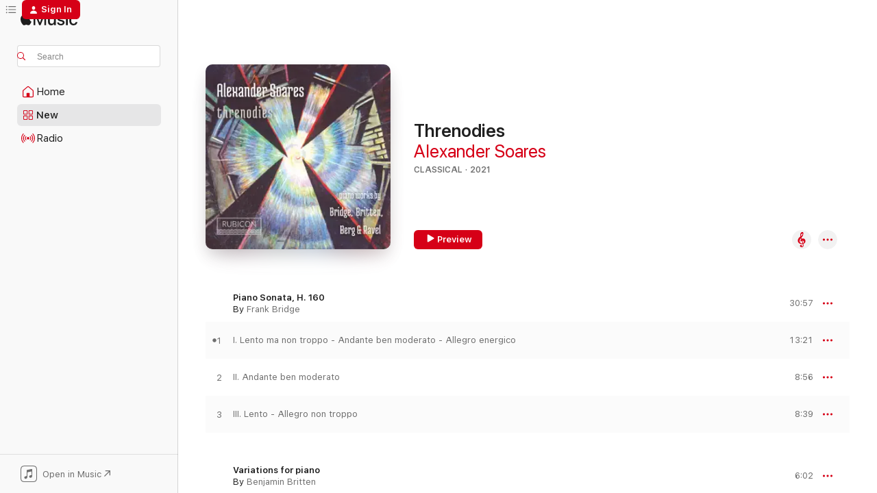

--- FILE ---
content_type: text/html
request_url: https://music.apple.com/us/album/threnodies/1570315922
body_size: 23481
content:
<!DOCTYPE html>
<html dir="ltr" lang="en-US">
    <head>
        <!-- prettier-ignore -->
        <meta charset="utf-8">
        <!-- prettier-ignore -->
        <meta http-equiv="X-UA-Compatible" content="IE=edge">
        <!-- prettier-ignore -->
        <meta
            name="viewport"
            content="width=device-width,initial-scale=1,interactive-widget=resizes-content"
        >
        <!-- prettier-ignore -->
        <meta name="applicable-device" content="pc,mobile">
        <!-- prettier-ignore -->
        <meta name="referrer" content="strict-origin">
        <!-- prettier-ignore -->
        <link
            rel="apple-touch-icon"
            sizes="180x180"
            href="/assets/favicon/favicon-180.png"
        >
        <!-- prettier-ignore -->
        <link
            rel="icon"
            type="image/png"
            sizes="32x32"
            href="/assets/favicon/favicon-32.png"
        >
        <!-- prettier-ignore -->
        <link
            rel="icon"
            type="image/png"
            sizes="16x16"
            href="/assets/favicon/favicon-16.png"
        >
        <!-- prettier-ignore -->
        <link
            rel="mask-icon"
            href="/assets/favicon/favicon.svg"
            color="#fa233b"
        >
        <!-- prettier-ignore -->
        <link rel="manifest" href="/manifest.json">

        <title>‎Threnodies - Album by Alexander Soares - Apple Music</title><!-- HEAD_svelte-1cypuwr_START --><link rel="preconnect" href="//www.apple.com/wss/fonts" crossorigin="anonymous"><link rel="stylesheet" href="//www.apple.com/wss/fonts?families=SF+Pro,v4%7CSF+Pro+Icons,v1&amp;display=swap" type="text/css" referrerpolicy="strict-origin-when-cross-origin"><!-- HEAD_svelte-1cypuwr_END --><!-- HEAD_svelte-eg3hvx_START -->    <meta name="description" content="Listen to Threnodies by Alexander Soares on Apple Music. 2021. 11 Songs. Duration: 1 hour 14 minutes."> <meta name="keywords" content="listen, Threnodies, Alexander Soares, music, singles, songs, Classical, streaming music, apple music"> <link rel="canonical" href="https://classical.music.apple.com/us/album/1570315922">   <link rel="alternate" type="application/json+oembed" href="https://music.apple.com/api/oembed?url=https%3A%2F%2Fmusic.apple.com%2Fus%2Falbum%2Fthrenodies%2F1570315922" title="Threnodies by Alexander Soares on Apple Music">  <meta name="al:ios:app_store_id" content="1108187390"> <meta name="al:ios:app_name" content="Apple Music"> <meta name="apple:content_id" content="1570315922"> <meta name="apple:title" content="Threnodies"> <meta name="apple:description" content="Listen to Threnodies by Alexander Soares on Apple Music. 2021. 11 Songs. Duration: 1 hour 14 minutes.">   <meta property="og:title" content="Threnodies by Alexander Soares on Apple Music"> <meta property="og:description" content="Album · 2021 · 11 Songs"> <meta property="og:site_name" content="Apple Music - Web Player"> <meta property="og:url" content="https://music.apple.com/us/album/threnodies/1570315922"> <meta property="og:image" content="https://is1-ssl.mzstatic.com/image/thumb/Music115/v4/44/22/d3/4422d33a-20ec-7bb3-79fd-26583cdf8e93/3149028136432_cover.jpg/1200x630bf-60.jpg"> <meta property="og:image:secure_url" content="https://is1-ssl.mzstatic.com/image/thumb/Music115/v4/44/22/d3/4422d33a-20ec-7bb3-79fd-26583cdf8e93/3149028136432_cover.jpg/1200x630bf-60.jpg"> <meta property="og:image:alt" content="Threnodies by Alexander Soares on Apple Music"> <meta property="og:image:width" content="1200"> <meta property="og:image:height" content="630"> <meta property="og:image:type" content="image/jpg"> <meta property="og:type" content="music.album"> <meta property="og:locale" content="en_US">  <meta property="music:song_count" content="11"> <meta property="music:song" content="https://music.apple.com/us/song/piano-sonata-h-160-i-lento-ma-non-troppo-andante-ben/1570316621"> <meta property="music:song:preview_url:secure_url" content="https://music.apple.com/us/song/piano-sonata-h-160-i-lento-ma-non-troppo-andante-ben/1570316621"> <meta property="music:song:disc" content="1"> <meta property="music:song:duration" content="PT13M21S"> <meta property="music:song:track" content="1">  <meta property="music:song" content="https://music.apple.com/us/song/piano-sonata-h-160-ii-andante-ben-moderato/1570316630"> <meta property="music:song:preview_url:secure_url" content="https://music.apple.com/us/song/piano-sonata-h-160-ii-andante-ben-moderato/1570316630"> <meta property="music:song:disc" content="1"> <meta property="music:song:duration" content="PT8M56S"> <meta property="music:song:track" content="2">  <meta property="music:song" content="https://music.apple.com/us/song/piano-sonata-h-160-iii-lento-allegro-ma-non-troppo/1570316634"> <meta property="music:song:preview_url:secure_url" content="https://music.apple.com/us/song/piano-sonata-h-160-iii-lento-allegro-ma-non-troppo/1570316634"> <meta property="music:song:disc" content="1"> <meta property="music:song:duration" content="PT8M39S"> <meta property="music:song:track" content="3">  <meta property="music:song" content="https://music.apple.com/us/song/variations-for-piano/1570315923"> <meta property="music:song:preview_url:secure_url" content="https://music.apple.com/us/song/variations-for-piano/1570315923"> <meta property="music:song:disc" content="1"> <meta property="music:song:duration" content="PT6M2S"> <meta property="music:song:track" content="4">  <meta property="music:song" content="https://music.apple.com/us/song/piano-sonata-op-1/1570316286"> <meta property="music:song:preview_url:secure_url" content="https://music.apple.com/us/song/piano-sonata-op-1/1570316286"> <meta property="music:song:disc" content="1"> <meta property="music:song:duration" content="PT11M28S"> <meta property="music:song:track" content="5">  <meta property="music:song" content="https://music.apple.com/us/song/le-tombeau-de-couperin-m-68-i-pr%C3%A9lude/1570316291"> <meta property="music:song:preview_url:secure_url" content="https://music.apple.com/us/song/le-tombeau-de-couperin-m-68-i-pr%C3%A9lude/1570316291"> <meta property="music:song:disc" content="1"> <meta property="music:song:duration" content="PT3M15S"> <meta property="music:song:track" content="6">  <meta property="music:song" content="https://music.apple.com/us/song/le-tombeau-de-couperin-m-68-ii-fugue/1570316292"> <meta property="music:song:preview_url:secure_url" content="https://music.apple.com/us/song/le-tombeau-de-couperin-m-68-ii-fugue/1570316292"> <meta property="music:song:disc" content="1"> <meta property="music:song:duration" content="PT3M43S"> <meta property="music:song:track" content="7">  <meta property="music:song" content="https://music.apple.com/us/song/le-tombeau-de-couperin-m-68-iii-forlane/1570316296"> <meta property="music:song:preview_url:secure_url" content="https://music.apple.com/us/song/le-tombeau-de-couperin-m-68-iii-forlane/1570316296"> <meta property="music:song:disc" content="1"> <meta property="music:song:duration" content="PT6M30S"> <meta property="music:song:track" content="8">  <meta property="music:song" content="https://music.apple.com/us/song/le-tombeau-de-couperin-m-68-iv-rigaudon/1570316303"> <meta property="music:song:preview_url:secure_url" content="https://music.apple.com/us/song/le-tombeau-de-couperin-m-68-iv-rigaudon/1570316303"> <meta property="music:song:disc" content="1"> <meta property="music:song:duration" content="PT3M27S"> <meta property="music:song:track" content="9">  <meta property="music:song" content="https://music.apple.com/us/song/le-tombeau-de-couperin-m-68-v-menuet/1570316314"> <meta property="music:song:preview_url:secure_url" content="https://music.apple.com/us/song/le-tombeau-de-couperin-m-68-v-menuet/1570316314"> <meta property="music:song:disc" content="1"> <meta property="music:song:duration" content="PT5M6S"> <meta property="music:song:track" content="10">  <meta property="music:song" content="https://music.apple.com/us/song/le-tombeau-de-couperin-m-68-vi-toccata/1570316617"> <meta property="music:song:preview_url:secure_url" content="https://music.apple.com/us/song/le-tombeau-de-couperin-m-68-vi-toccata/1570316617"> <meta property="music:song:disc" content="1"> <meta property="music:song:duration" content="PT4M7S"> <meta property="music:song:track" content="11">   <meta property="music:musician" content="https://music.apple.com/us/artist/alexander-soares/1449025586"> <meta property="music:release_date" content="2021-06-25T00:00:00.000Z">   <meta name="twitter:title" content="Threnodies by Alexander Soares on Apple Music"> <meta name="twitter:description" content="Album · 2021 · 11 Songs"> <meta name="twitter:site" content="@AppleMusic"> <meta name="twitter:image" content="https://is1-ssl.mzstatic.com/image/thumb/Music115/v4/44/22/d3/4422d33a-20ec-7bb3-79fd-26583cdf8e93/3149028136432_cover.jpg/600x600bf-60.jpg"> <meta name="twitter:image:alt" content="Threnodies by Alexander Soares on Apple Music"> <meta name="twitter:card" content="summary">       <!-- HTML_TAG_START -->
                <script id=schema:music-album type="application/ld+json">
                    {"@context":"http://schema.org","@type":"MusicAlbum","name":"Threnodies","description":"Listen to Threnodies by Alexander Soares on Apple Music. 2021. 11 Songs. Duration: 1 hour 14 minutes.","citation":[{"@type":"MusicAlbum","image":"https://is1-ssl.mzstatic.com/image/thumb/Music211/v4/92/72/0a/92720af0-dc10-d42a-55a7-7efb05441ff5/5059864222634.png/1200x630bb.jpg","url":"https://music.apple.com/us/album/british-oboe-quintets/1761685183","name":"British Oboe Quintets"},{"@type":"MusicAlbum","image":"https://is1-ssl.mzstatic.com/image/thumb/Music125/v4/ef/24/8e/ef248e83-6c26-738b-2c0e-a231db115e9a/738715292433.jpg/1200x630bb.jpg","url":"https://music.apple.com/us/album/phoenix/1578604914","name":"Phoenix"},{"@type":"MusicAlbum","image":"https://is1-ssl.mzstatic.com/image/thumb/Music116/v4/7d/75/c4/7d75c46f-6176-228f-56ce-13c7966f6841/7318599924090.png/1200x630bb.jpg","url":"https://music.apple.com/us/album/charles-ives-bernhard-gander-piano-works/1727066327","name":"Charles Ives & Bernhard Gander: Piano Works"},{"@type":"MusicAlbum","image":"https://is1-ssl.mzstatic.com/image/thumb/Music211/v4/04/3f/5a/043f5a44-2f0f-949e-282b-339f2d935093/5059864222931.png/1200x630bb.jpg","url":"https://music.apple.com/us/album/french-works-for-flute/1761662320","name":"French Works for Flute"},{"@type":"MusicAlbum","image":"https://is1-ssl.mzstatic.com/image/thumb/Music114/v4/d2/4c/8d/d24c8da4-65f4-a938-7269-f8fbcb302eec/3760195734872.png/1200x630bb.jpg","url":"https://music.apple.com/us/album/appena-chiudo-gli-occhi-cantatas-for-solo-voice-with-violin/1562945961","name":"Appena chiudo gli occhi: Cantatas for Solo Voice with Violin"},{"@type":"MusicAlbum","image":"https://is1-ssl.mzstatic.com/image/thumb/Music115/v4/4d/a4/53/4da45363-70f4-ca57-af67-23157c8b3029/5400439007697.png/1200x630bb.jpg","url":"https://music.apple.com/us/album/shostakovich-chamber-symphonies-op-73a-op-83a-arr-by/1572094617","name":"Shostakovich: Chamber Symphonies Op. 73a & Op. 83a (Arr. by Barshai)"},{"@type":"MusicAlbum","image":"https://is1-ssl.mzstatic.com/image/thumb/Music126/v4/10/1f/9b/101f9b70-811a-3e46-ae91-165067b20950/LGT3000x3000.jpg/1200x630bb.jpg","url":"https://music.apple.com/us/album/philip-glass-symphony-no-14-liechtenstein-piano-concerto/1595223769","name":"Philip Glass: Symphony No. 14, \"Liechtenstein\" / Piano Concerto No. 1, \"Tirol\" / Echorus"},{"@type":"MusicAlbum","image":"https://is1-ssl.mzstatic.com/image/thumb/Music211/v4/65/d8/60/65d860eb-ccee-6bb6-8c35-48298454637e/5059864223730.png/1200x630bb.jpg","url":"https://music.apple.com/us/album/busoni-elegien-toccata-sonatina-carmen-toccata-adagio/1761637565","name":"Busoni: Elegien, Toccata, Sonatina \"Carmen\", Toccata, Adagio & Fugue"},{"@type":"MusicAlbum","image":"https://is1-ssl.mzstatic.com/image/thumb/Music115/v4/07/a7/a6/07a7a65c-dd00-e50c-e058-58bfc06dc935/8007144079055.jpg/1200x630bb.jpg","url":"https://music.apple.com/us/album/chamber-music-in-genoa-after-nicol%C3%B2-paganini/1571745466","name":"Chamber Music in Genoa after Nicolò Paganini"},{"@type":"MusicAlbum","image":"https://is1-ssl.mzstatic.com/image/thumb/Music221/v4/bf/66/18/bf6618d2-3868-4561-be33-50debad3467d/5059864222139.png/1200x630bb.jpg","url":"https://music.apple.com/us/album/bruckner-symphony-no-6/1761638572","name":"Bruckner: Symphony No. 6"}],"tracks":[{"@type":"MusicRecording","name":"Piano Sonata, H. 160: I. Lento ma non troppo – Andante ben moderato – Allegro energico","duration":"PT13M21S","url":"https://music.apple.com/us/song/piano-sonata-h-160-i-lento-ma-non-troppo-andante-ben/1570316621","offers":{"@type":"Offer","category":"free","price":0},"audio":{"@type":"AudioObject","potentialAction":{"@type":"ListenAction","expectsAcceptanceOf":{"@type":"Offer","category":"free"},"target":{"@type":"EntryPoint","actionPlatform":"https://music.apple.com/us/song/piano-sonata-h-160-i-lento-ma-non-troppo-andante-ben/1570316621"}},"name":"Piano Sonata, H. 160: I. Lento ma non troppo – Andante ben moderato – Allegro energico","contentUrl":"https://audio-ssl.itunes.apple.com/itunes-assets/AudioPreview125/v4/b5/33/55/b533553f-c60e-0f8a-5ae2-b2b8a4e60db8/mzaf_12952540576517774664.plus.aac.ep.m4a","duration":"PT13M21S","uploadDate":"2021-06-25","thumbnailUrl":"https://is1-ssl.mzstatic.com/image/thumb/Music115/v4/44/22/d3/4422d33a-20ec-7bb3-79fd-26583cdf8e93/3149028136432_cover.jpg/1200x630bb.jpg"}},{"@type":"MusicRecording","name":"Piano Sonata, H. 160: II. Andante ben moderato","duration":"PT8M56S","url":"https://music.apple.com/us/song/piano-sonata-h-160-ii-andante-ben-moderato/1570316630","offers":{"@type":"Offer","category":"free","price":0},"audio":{"@type":"AudioObject","potentialAction":{"@type":"ListenAction","expectsAcceptanceOf":{"@type":"Offer","category":"free"},"target":{"@type":"EntryPoint","actionPlatform":"https://music.apple.com/us/song/piano-sonata-h-160-ii-andante-ben-moderato/1570316630"}},"name":"Piano Sonata, H. 160: II. Andante ben moderato","contentUrl":"https://audio-ssl.itunes.apple.com/itunes-assets/AudioPreview125/v4/92/b4/96/92b4965e-3d9d-042e-73a3-3adac87a478c/mzaf_15264375182487044658.plus.aac.ep.m4a","duration":"PT8M56S","uploadDate":"2021-06-25","thumbnailUrl":"https://is1-ssl.mzstatic.com/image/thumb/Music115/v4/44/22/d3/4422d33a-20ec-7bb3-79fd-26583cdf8e93/3149028136432_cover.jpg/1200x630bb.jpg"}},{"@type":"MusicRecording","name":"Piano Sonata, H. 160: III. Lento – Allegro ma non troppo","duration":"PT8M39S","url":"https://music.apple.com/us/song/piano-sonata-h-160-iii-lento-allegro-ma-non-troppo/1570316634","offers":{"@type":"Offer","category":"free","price":0},"audio":{"@type":"AudioObject","potentialAction":{"@type":"ListenAction","expectsAcceptanceOf":{"@type":"Offer","category":"free"},"target":{"@type":"EntryPoint","actionPlatform":"https://music.apple.com/us/song/piano-sonata-h-160-iii-lento-allegro-ma-non-troppo/1570316634"}},"name":"Piano Sonata, H. 160: III. Lento – Allegro ma non troppo","contentUrl":"https://audio-ssl.itunes.apple.com/itunes-assets/AudioPreview115/v4/17/49/e8/1749e8fc-f147-ed33-29ab-90787721c6e6/mzaf_18410098640902788263.plus.aac.ep.m4a","duration":"PT8M39S","uploadDate":"2021-06-25","thumbnailUrl":"https://is1-ssl.mzstatic.com/image/thumb/Music115/v4/44/22/d3/4422d33a-20ec-7bb3-79fd-26583cdf8e93/3149028136432_cover.jpg/1200x630bb.jpg"}},{"@type":"MusicRecording","name":"Variations for piano","duration":"PT6M2S","url":"https://music.apple.com/us/song/variations-for-piano/1570315923","offers":{"@type":"Offer","category":"free","price":0},"audio":{"@type":"AudioObject","potentialAction":{"@type":"ListenAction","expectsAcceptanceOf":{"@type":"Offer","category":"free"},"target":{"@type":"EntryPoint","actionPlatform":"https://music.apple.com/us/song/variations-for-piano/1570315923"}},"name":"Variations for piano","contentUrl":"https://audio-ssl.itunes.apple.com/itunes-assets/AudioPreview125/v4/5e/e7/34/5ee734f4-958e-f712-0b29-070c16341d31/mzaf_2407578556323634326.plus.aac.ep.m4a","duration":"PT6M2S","uploadDate":"2021-06-25","thumbnailUrl":"https://is1-ssl.mzstatic.com/image/thumb/Music115/v4/44/22/d3/4422d33a-20ec-7bb3-79fd-26583cdf8e93/3149028136432_cover.jpg/1200x630bb.jpg"}},{"@type":"MusicRecording","name":"Piano Sonata, Op. 1","duration":"PT11M28S","url":"https://music.apple.com/us/song/piano-sonata-op-1/1570316286","offers":{"@type":"Offer","category":"free","price":0},"audio":{"@type":"AudioObject","potentialAction":{"@type":"ListenAction","expectsAcceptanceOf":{"@type":"Offer","category":"free"},"target":{"@type":"EntryPoint","actionPlatform":"https://music.apple.com/us/song/piano-sonata-op-1/1570316286"}},"name":"Piano Sonata, Op. 1","contentUrl":"https://audio-ssl.itunes.apple.com/itunes-assets/AudioPreview125/v4/db/77/23/db7723d7-f3f8-d2f5-3bc5-7d45e572f9ce/mzaf_6097147295736634657.plus.aac.ep.m4a","duration":"PT11M28S","uploadDate":"2021-06-25","thumbnailUrl":"https://is1-ssl.mzstatic.com/image/thumb/Music115/v4/44/22/d3/4422d33a-20ec-7bb3-79fd-26583cdf8e93/3149028136432_cover.jpg/1200x630bb.jpg"}},{"@type":"MusicRecording","name":"Le Tombeau de Couperin, M. 68: I. Prélude","duration":"PT3M15S","url":"https://music.apple.com/us/song/le-tombeau-de-couperin-m-68-i-pr%C3%A9lude/1570316291","offers":{"@type":"Offer","category":"free","price":0},"audio":{"@type":"AudioObject","potentialAction":{"@type":"ListenAction","expectsAcceptanceOf":{"@type":"Offer","category":"free"},"target":{"@type":"EntryPoint","actionPlatform":"https://music.apple.com/us/song/le-tombeau-de-couperin-m-68-i-pr%C3%A9lude/1570316291"}},"name":"Le Tombeau de Couperin, M. 68: I. Prélude","contentUrl":"https://audio-ssl.itunes.apple.com/itunes-assets/AudioPreview115/v4/10/72/98/1072986c-7b3b-722a-df3e-8ec98d2a2dff/mzaf_16557453172529411753.plus.aac.ep.m4a","duration":"PT3M15S","uploadDate":"2021-06-25","thumbnailUrl":"https://is1-ssl.mzstatic.com/image/thumb/Music115/v4/44/22/d3/4422d33a-20ec-7bb3-79fd-26583cdf8e93/3149028136432_cover.jpg/1200x630bb.jpg"}},{"@type":"MusicRecording","name":"Le Tombeau de Couperin, M. 68: II. Fugue","duration":"PT3M43S","url":"https://music.apple.com/us/song/le-tombeau-de-couperin-m-68-ii-fugue/1570316292","offers":{"@type":"Offer","category":"free","price":0},"audio":{"@type":"AudioObject","potentialAction":{"@type":"ListenAction","expectsAcceptanceOf":{"@type":"Offer","category":"free"},"target":{"@type":"EntryPoint","actionPlatform":"https://music.apple.com/us/song/le-tombeau-de-couperin-m-68-ii-fugue/1570316292"}},"name":"Le Tombeau de Couperin, M. 68: II. Fugue","contentUrl":"https://audio-ssl.itunes.apple.com/itunes-assets/AudioPreview125/v4/78/6c/0e/786c0ecf-85f3-42a2-526e-f116a458cbd7/mzaf_17199854478526110379.plus.aac.ep.m4a","duration":"PT3M43S","uploadDate":"2021-06-25","thumbnailUrl":"https://is1-ssl.mzstatic.com/image/thumb/Music115/v4/44/22/d3/4422d33a-20ec-7bb3-79fd-26583cdf8e93/3149028136432_cover.jpg/1200x630bb.jpg"}},{"@type":"MusicRecording","name":"Le Tombeau de Couperin, M. 68: III. Forlane","duration":"PT6M30S","url":"https://music.apple.com/us/song/le-tombeau-de-couperin-m-68-iii-forlane/1570316296","offers":{"@type":"Offer","category":"free","price":0},"audio":{"@type":"AudioObject","potentialAction":{"@type":"ListenAction","expectsAcceptanceOf":{"@type":"Offer","category":"free"},"target":{"@type":"EntryPoint","actionPlatform":"https://music.apple.com/us/song/le-tombeau-de-couperin-m-68-iii-forlane/1570316296"}},"name":"Le Tombeau de Couperin, M. 68: III. Forlane","contentUrl":"https://audio-ssl.itunes.apple.com/itunes-assets/AudioPreview115/v4/18/10/7f/18107fce-d4d1-c6fd-f823-bb509d44bc28/mzaf_4907975714095471501.plus.aac.ep.m4a","duration":"PT6M30S","uploadDate":"2021-06-25","thumbnailUrl":"https://is1-ssl.mzstatic.com/image/thumb/Music115/v4/44/22/d3/4422d33a-20ec-7bb3-79fd-26583cdf8e93/3149028136432_cover.jpg/1200x630bb.jpg"}},{"@type":"MusicRecording","name":"Le Tombeau de Couperin, M. 68: IV. Rigaudon","duration":"PT3M27S","url":"https://music.apple.com/us/song/le-tombeau-de-couperin-m-68-iv-rigaudon/1570316303","offers":{"@type":"Offer","category":"free","price":0},"audio":{"@type":"AudioObject","potentialAction":{"@type":"ListenAction","expectsAcceptanceOf":{"@type":"Offer","category":"free"},"target":{"@type":"EntryPoint","actionPlatform":"https://music.apple.com/us/song/le-tombeau-de-couperin-m-68-iv-rigaudon/1570316303"}},"name":"Le Tombeau de Couperin, M. 68: IV. Rigaudon","contentUrl":"https://audio-ssl.itunes.apple.com/itunes-assets/AudioPreview125/v4/de/f6/fa/def6fa08-f9e1-755f-12ea-6ff83444ef74/mzaf_16542349736911944440.plus.aac.ep.m4a","duration":"PT3M27S","uploadDate":"2021-06-25","thumbnailUrl":"https://is1-ssl.mzstatic.com/image/thumb/Music115/v4/44/22/d3/4422d33a-20ec-7bb3-79fd-26583cdf8e93/3149028136432_cover.jpg/1200x630bb.jpg"}},{"@type":"MusicRecording","name":"Le Tombeau de Couperin, M. 68: V. Menuet","duration":"PT5M6S","url":"https://music.apple.com/us/song/le-tombeau-de-couperin-m-68-v-menuet/1570316314","offers":{"@type":"Offer","category":"free","price":0},"audio":{"@type":"AudioObject","potentialAction":{"@type":"ListenAction","expectsAcceptanceOf":{"@type":"Offer","category":"free"},"target":{"@type":"EntryPoint","actionPlatform":"https://music.apple.com/us/song/le-tombeau-de-couperin-m-68-v-menuet/1570316314"}},"name":"Le Tombeau de Couperin, M. 68: V. Menuet","contentUrl":"https://audio-ssl.itunes.apple.com/itunes-assets/AudioPreview115/v4/ec/ec/86/ecec86d8-615d-bb59-8cff-3792573fab3b/mzaf_16038553565862829752.plus.aac.ep.m4a","duration":"PT5M6S","uploadDate":"2021-06-25","thumbnailUrl":"https://is1-ssl.mzstatic.com/image/thumb/Music115/v4/44/22/d3/4422d33a-20ec-7bb3-79fd-26583cdf8e93/3149028136432_cover.jpg/1200x630bb.jpg"}},{"@type":"MusicRecording","name":"Le Tombeau de Couperin, M. 68: VI. Toccata","duration":"PT4M7S","url":"https://music.apple.com/us/song/le-tombeau-de-couperin-m-68-vi-toccata/1570316617","offers":{"@type":"Offer","category":"free","price":0},"audio":{"@type":"AudioObject","potentialAction":{"@type":"ListenAction","expectsAcceptanceOf":{"@type":"Offer","category":"free"},"target":{"@type":"EntryPoint","actionPlatform":"https://music.apple.com/us/song/le-tombeau-de-couperin-m-68-vi-toccata/1570316617"}},"name":"Le Tombeau de Couperin, M. 68: VI. Toccata","contentUrl":"https://audio-ssl.itunes.apple.com/itunes-assets/AudioPreview115/v4/27/6a/09/276a09f4-8225-6ece-4604-959910adf305/mzaf_18416950493097756376.plus.aac.ep.m4a","duration":"PT4M7S","uploadDate":"2021-06-25","thumbnailUrl":"https://is1-ssl.mzstatic.com/image/thumb/Music115/v4/44/22/d3/4422d33a-20ec-7bb3-79fd-26583cdf8e93/3149028136432_cover.jpg/1200x630bb.jpg"}}],"workExample":[{"@type":"MusicAlbum","image":"https://is1-ssl.mzstatic.com/image/thumb/Music114/v4/d5/06/8a/d5068aeb-6218-4180-1fde-002515113dd3/3149028131284.png/1200x630bb.jpg","url":"https://music.apple.com/us/album/notations-sketches/1449025585","name":"Notations & Sketches"},{"@type":"MusicAlbum","image":"https://is1-ssl.mzstatic.com/image/thumb/Music124/v4/66/0b/03/660b0330-e7ad-9f63-5d20-895cddf1e16d/801918342530.jpg/1200x630bb.jpg","url":"https://music.apple.com/us/album/isolation-songbook/1556290528","name":"Isolation Songbook"},{"@type":"MusicAlbum","image":"https://is1-ssl.mzstatic.com/image/thumb/Music211/v4/45/e5/4d/45e54df9-0cb6-84ba-eb73-00052b2438e7/3149028151855_cover.jpg/1200x630bb.jpg","url":"https://music.apple.com/us/album/tippett-beethoven-knussen/1773403457","name":"Tippett, Beethoven, Knussen"},{"@type":"MusicAlbum","image":"https://is1-ssl.mzstatic.com/image/thumb/Music221/v4/96/38/28/96382828-cae7-9c5b-9354-3df9adaf4b10/3149028152005_cover.jpg/1200x630bb.jpg","url":"https://music.apple.com/us/album/beethoven-piano-sonata-no-26-in-e-flat-major-op-81a/1773768928","name":"Beethoven: Piano Sonata No. 26 in E-Flat Major, Op. 81a: I. Das Lebewohl. Adagio – Allegro - Single"},{"@type":"MusicAlbum","image":"https://is1-ssl.mzstatic.com/image/thumb/Music221/v4/cd/c3/e0/cdc3e0e9-025f-14fe-2d18-0b6b13ba97b8/3149028152012_cover.jpg/1200x630bb.jpg","url":"https://music.apple.com/us/album/beethoven-piano-sonata-no-26-in-e-flat-major-op-81a/1773769066","name":"Beethoven: Piano Sonata No. 26 in E-Flat Major, Op. 81a: III. Das Wiedersehen. Vivacissimamente - Single"},{"@type":"MusicAlbum","image":"https://is1-ssl.mzstatic.com/image/thumb/Music221/v4/20/e0/fc/20e0fce3-e817-3967-48cc-09d816ad4945/3149028151992_cover.jpg/1200x630bb.jpg","url":"https://music.apple.com/us/album/tippett-piano-sonata-no-4-i-minim-pulse-medium-slow/1773768350","name":"Tippett: Piano Sonata No. 4: I. Minim pulse medium slow – crotchet pulse medium fast - Single"},{"@type":"MusicRecording","name":"Piano Sonata, H. 160: I. Lento ma non troppo – Andante ben moderato – Allegro energico","duration":"PT13M21S","url":"https://music.apple.com/us/song/piano-sonata-h-160-i-lento-ma-non-troppo-andante-ben/1570316621","offers":{"@type":"Offer","category":"free","price":0},"audio":{"@type":"AudioObject","potentialAction":{"@type":"ListenAction","expectsAcceptanceOf":{"@type":"Offer","category":"free"},"target":{"@type":"EntryPoint","actionPlatform":"https://music.apple.com/us/song/piano-sonata-h-160-i-lento-ma-non-troppo-andante-ben/1570316621"}},"name":"Piano Sonata, H. 160: I. Lento ma non troppo – Andante ben moderato – Allegro energico","contentUrl":"https://audio-ssl.itunes.apple.com/itunes-assets/AudioPreview125/v4/b5/33/55/b533553f-c60e-0f8a-5ae2-b2b8a4e60db8/mzaf_12952540576517774664.plus.aac.ep.m4a","duration":"PT13M21S","uploadDate":"2021-06-25","thumbnailUrl":"https://is1-ssl.mzstatic.com/image/thumb/Music115/v4/44/22/d3/4422d33a-20ec-7bb3-79fd-26583cdf8e93/3149028136432_cover.jpg/1200x630bb.jpg"}},{"@type":"MusicRecording","name":"Piano Sonata, H. 160: II. Andante ben moderato","duration":"PT8M56S","url":"https://music.apple.com/us/song/piano-sonata-h-160-ii-andante-ben-moderato/1570316630","offers":{"@type":"Offer","category":"free","price":0},"audio":{"@type":"AudioObject","potentialAction":{"@type":"ListenAction","expectsAcceptanceOf":{"@type":"Offer","category":"free"},"target":{"@type":"EntryPoint","actionPlatform":"https://music.apple.com/us/song/piano-sonata-h-160-ii-andante-ben-moderato/1570316630"}},"name":"Piano Sonata, H. 160: II. Andante ben moderato","contentUrl":"https://audio-ssl.itunes.apple.com/itunes-assets/AudioPreview125/v4/92/b4/96/92b4965e-3d9d-042e-73a3-3adac87a478c/mzaf_15264375182487044658.plus.aac.ep.m4a","duration":"PT8M56S","uploadDate":"2021-06-25","thumbnailUrl":"https://is1-ssl.mzstatic.com/image/thumb/Music115/v4/44/22/d3/4422d33a-20ec-7bb3-79fd-26583cdf8e93/3149028136432_cover.jpg/1200x630bb.jpg"}},{"@type":"MusicRecording","name":"Piano Sonata, H. 160: III. Lento – Allegro ma non troppo","duration":"PT8M39S","url":"https://music.apple.com/us/song/piano-sonata-h-160-iii-lento-allegro-ma-non-troppo/1570316634","offers":{"@type":"Offer","category":"free","price":0},"audio":{"@type":"AudioObject","potentialAction":{"@type":"ListenAction","expectsAcceptanceOf":{"@type":"Offer","category":"free"},"target":{"@type":"EntryPoint","actionPlatform":"https://music.apple.com/us/song/piano-sonata-h-160-iii-lento-allegro-ma-non-troppo/1570316634"}},"name":"Piano Sonata, H. 160: III. Lento – Allegro ma non troppo","contentUrl":"https://audio-ssl.itunes.apple.com/itunes-assets/AudioPreview115/v4/17/49/e8/1749e8fc-f147-ed33-29ab-90787721c6e6/mzaf_18410098640902788263.plus.aac.ep.m4a","duration":"PT8M39S","uploadDate":"2021-06-25","thumbnailUrl":"https://is1-ssl.mzstatic.com/image/thumb/Music115/v4/44/22/d3/4422d33a-20ec-7bb3-79fd-26583cdf8e93/3149028136432_cover.jpg/1200x630bb.jpg"}},{"@type":"MusicRecording","name":"Variations for piano","duration":"PT6M2S","url":"https://music.apple.com/us/song/variations-for-piano/1570315923","offers":{"@type":"Offer","category":"free","price":0},"audio":{"@type":"AudioObject","potentialAction":{"@type":"ListenAction","expectsAcceptanceOf":{"@type":"Offer","category":"free"},"target":{"@type":"EntryPoint","actionPlatform":"https://music.apple.com/us/song/variations-for-piano/1570315923"}},"name":"Variations for piano","contentUrl":"https://audio-ssl.itunes.apple.com/itunes-assets/AudioPreview125/v4/5e/e7/34/5ee734f4-958e-f712-0b29-070c16341d31/mzaf_2407578556323634326.plus.aac.ep.m4a","duration":"PT6M2S","uploadDate":"2021-06-25","thumbnailUrl":"https://is1-ssl.mzstatic.com/image/thumb/Music115/v4/44/22/d3/4422d33a-20ec-7bb3-79fd-26583cdf8e93/3149028136432_cover.jpg/1200x630bb.jpg"}},{"@type":"MusicRecording","name":"Piano Sonata, Op. 1","duration":"PT11M28S","url":"https://music.apple.com/us/song/piano-sonata-op-1/1570316286","offers":{"@type":"Offer","category":"free","price":0},"audio":{"@type":"AudioObject","potentialAction":{"@type":"ListenAction","expectsAcceptanceOf":{"@type":"Offer","category":"free"},"target":{"@type":"EntryPoint","actionPlatform":"https://music.apple.com/us/song/piano-sonata-op-1/1570316286"}},"name":"Piano Sonata, Op. 1","contentUrl":"https://audio-ssl.itunes.apple.com/itunes-assets/AudioPreview125/v4/db/77/23/db7723d7-f3f8-d2f5-3bc5-7d45e572f9ce/mzaf_6097147295736634657.plus.aac.ep.m4a","duration":"PT11M28S","uploadDate":"2021-06-25","thumbnailUrl":"https://is1-ssl.mzstatic.com/image/thumb/Music115/v4/44/22/d3/4422d33a-20ec-7bb3-79fd-26583cdf8e93/3149028136432_cover.jpg/1200x630bb.jpg"}},{"@type":"MusicRecording","name":"Le Tombeau de Couperin, M. 68: I. Prélude","duration":"PT3M15S","url":"https://music.apple.com/us/song/le-tombeau-de-couperin-m-68-i-pr%C3%A9lude/1570316291","offers":{"@type":"Offer","category":"free","price":0},"audio":{"@type":"AudioObject","potentialAction":{"@type":"ListenAction","expectsAcceptanceOf":{"@type":"Offer","category":"free"},"target":{"@type":"EntryPoint","actionPlatform":"https://music.apple.com/us/song/le-tombeau-de-couperin-m-68-i-pr%C3%A9lude/1570316291"}},"name":"Le Tombeau de Couperin, M. 68: I. Prélude","contentUrl":"https://audio-ssl.itunes.apple.com/itunes-assets/AudioPreview115/v4/10/72/98/1072986c-7b3b-722a-df3e-8ec98d2a2dff/mzaf_16557453172529411753.plus.aac.ep.m4a","duration":"PT3M15S","uploadDate":"2021-06-25","thumbnailUrl":"https://is1-ssl.mzstatic.com/image/thumb/Music115/v4/44/22/d3/4422d33a-20ec-7bb3-79fd-26583cdf8e93/3149028136432_cover.jpg/1200x630bb.jpg"}},{"@type":"MusicRecording","name":"Le Tombeau de Couperin, M. 68: II. Fugue","duration":"PT3M43S","url":"https://music.apple.com/us/song/le-tombeau-de-couperin-m-68-ii-fugue/1570316292","offers":{"@type":"Offer","category":"free","price":0},"audio":{"@type":"AudioObject","potentialAction":{"@type":"ListenAction","expectsAcceptanceOf":{"@type":"Offer","category":"free"},"target":{"@type":"EntryPoint","actionPlatform":"https://music.apple.com/us/song/le-tombeau-de-couperin-m-68-ii-fugue/1570316292"}},"name":"Le Tombeau de Couperin, M. 68: II. Fugue","contentUrl":"https://audio-ssl.itunes.apple.com/itunes-assets/AudioPreview125/v4/78/6c/0e/786c0ecf-85f3-42a2-526e-f116a458cbd7/mzaf_17199854478526110379.plus.aac.ep.m4a","duration":"PT3M43S","uploadDate":"2021-06-25","thumbnailUrl":"https://is1-ssl.mzstatic.com/image/thumb/Music115/v4/44/22/d3/4422d33a-20ec-7bb3-79fd-26583cdf8e93/3149028136432_cover.jpg/1200x630bb.jpg"}},{"@type":"MusicRecording","name":"Le Tombeau de Couperin, M. 68: III. Forlane","duration":"PT6M30S","url":"https://music.apple.com/us/song/le-tombeau-de-couperin-m-68-iii-forlane/1570316296","offers":{"@type":"Offer","category":"free","price":0},"audio":{"@type":"AudioObject","potentialAction":{"@type":"ListenAction","expectsAcceptanceOf":{"@type":"Offer","category":"free"},"target":{"@type":"EntryPoint","actionPlatform":"https://music.apple.com/us/song/le-tombeau-de-couperin-m-68-iii-forlane/1570316296"}},"name":"Le Tombeau de Couperin, M. 68: III. Forlane","contentUrl":"https://audio-ssl.itunes.apple.com/itunes-assets/AudioPreview115/v4/18/10/7f/18107fce-d4d1-c6fd-f823-bb509d44bc28/mzaf_4907975714095471501.plus.aac.ep.m4a","duration":"PT6M30S","uploadDate":"2021-06-25","thumbnailUrl":"https://is1-ssl.mzstatic.com/image/thumb/Music115/v4/44/22/d3/4422d33a-20ec-7bb3-79fd-26583cdf8e93/3149028136432_cover.jpg/1200x630bb.jpg"}},{"@type":"MusicRecording","name":"Le Tombeau de Couperin, M. 68: IV. Rigaudon","duration":"PT3M27S","url":"https://music.apple.com/us/song/le-tombeau-de-couperin-m-68-iv-rigaudon/1570316303","offers":{"@type":"Offer","category":"free","price":0},"audio":{"@type":"AudioObject","potentialAction":{"@type":"ListenAction","expectsAcceptanceOf":{"@type":"Offer","category":"free"},"target":{"@type":"EntryPoint","actionPlatform":"https://music.apple.com/us/song/le-tombeau-de-couperin-m-68-iv-rigaudon/1570316303"}},"name":"Le Tombeau de Couperin, M. 68: IV. Rigaudon","contentUrl":"https://audio-ssl.itunes.apple.com/itunes-assets/AudioPreview125/v4/de/f6/fa/def6fa08-f9e1-755f-12ea-6ff83444ef74/mzaf_16542349736911944440.plus.aac.ep.m4a","duration":"PT3M27S","uploadDate":"2021-06-25","thumbnailUrl":"https://is1-ssl.mzstatic.com/image/thumb/Music115/v4/44/22/d3/4422d33a-20ec-7bb3-79fd-26583cdf8e93/3149028136432_cover.jpg/1200x630bb.jpg"}},{"@type":"MusicRecording","name":"Le Tombeau de Couperin, M. 68: V. Menuet","duration":"PT5M6S","url":"https://music.apple.com/us/song/le-tombeau-de-couperin-m-68-v-menuet/1570316314","offers":{"@type":"Offer","category":"free","price":0},"audio":{"@type":"AudioObject","potentialAction":{"@type":"ListenAction","expectsAcceptanceOf":{"@type":"Offer","category":"free"},"target":{"@type":"EntryPoint","actionPlatform":"https://music.apple.com/us/song/le-tombeau-de-couperin-m-68-v-menuet/1570316314"}},"name":"Le Tombeau de Couperin, M. 68: V. Menuet","contentUrl":"https://audio-ssl.itunes.apple.com/itunes-assets/AudioPreview115/v4/ec/ec/86/ecec86d8-615d-bb59-8cff-3792573fab3b/mzaf_16038553565862829752.plus.aac.ep.m4a","duration":"PT5M6S","uploadDate":"2021-06-25","thumbnailUrl":"https://is1-ssl.mzstatic.com/image/thumb/Music115/v4/44/22/d3/4422d33a-20ec-7bb3-79fd-26583cdf8e93/3149028136432_cover.jpg/1200x630bb.jpg"}},{"@type":"MusicRecording","name":"Le Tombeau de Couperin, M. 68: VI. Toccata","duration":"PT4M7S","url":"https://music.apple.com/us/song/le-tombeau-de-couperin-m-68-vi-toccata/1570316617","offers":{"@type":"Offer","category":"free","price":0},"audio":{"@type":"AudioObject","potentialAction":{"@type":"ListenAction","expectsAcceptanceOf":{"@type":"Offer","category":"free"},"target":{"@type":"EntryPoint","actionPlatform":"https://music.apple.com/us/song/le-tombeau-de-couperin-m-68-vi-toccata/1570316617"}},"name":"Le Tombeau de Couperin, M. 68: VI. Toccata","contentUrl":"https://audio-ssl.itunes.apple.com/itunes-assets/AudioPreview115/v4/27/6a/09/276a09f4-8225-6ece-4604-959910adf305/mzaf_18416950493097756376.plus.aac.ep.m4a","duration":"PT4M7S","uploadDate":"2021-06-25","thumbnailUrl":"https://is1-ssl.mzstatic.com/image/thumb/Music115/v4/44/22/d3/4422d33a-20ec-7bb3-79fd-26583cdf8e93/3149028136432_cover.jpg/1200x630bb.jpg"}}],"url":"https://music.apple.com/us/album/threnodies/1570315922","image":"https://is1-ssl.mzstatic.com/image/thumb/Music115/v4/44/22/d3/4422d33a-20ec-7bb3-79fd-26583cdf8e93/3149028136432_cover.jpg/1200x630bb.jpg","potentialAction":{"@type":"ListenAction","expectsAcceptanceOf":{"@type":"Offer","category":"free"},"target":{"@type":"EntryPoint","actionPlatform":"https://music.apple.com/us/album/threnodies/1570315922"}},"genre":["Classical","Music","Piano"],"datePublished":"2021-06-25","byArtist":[{"@type":"MusicGroup","url":"https://music.apple.com/us/artist/alexander-soares/1449025586","name":"Alexander Soares"}]}
                </script>
                <!-- HTML_TAG_END -->    <!-- HEAD_svelte-eg3hvx_END -->
      <script type="module" crossorigin src="/assets/index~8a6f659a1b.js"></script>
      <link rel="stylesheet" href="/assets/index~99bed3cf08.css">
      <script type="module">import.meta.url;import("_").catch(()=>1);async function* g(){};window.__vite_is_modern_browser=true;</script>
      <script type="module">!function(){if(window.__vite_is_modern_browser)return;console.warn("vite: loading legacy chunks, syntax error above and the same error below should be ignored");var e=document.getElementById("vite-legacy-polyfill"),n=document.createElement("script");n.src=e.src,n.onload=function(){System.import(document.getElementById('vite-legacy-entry').getAttribute('data-src'))},document.body.appendChild(n)}();</script>
    </head>
    <body>
        <script src="/assets/focus-visible/focus-visible.min.js"></script>
        
        <script
            async
            src="/includes/js-cdn/musickit/v3/amp/musickit.js"
        ></script>
        <script
            type="module"
            async
            src="/includes/js-cdn/musickit/v3/components/musickit-components/musickit-components.esm.js"
        ></script>
        <script
            nomodule
            async
            src="/includes/js-cdn/musickit/v3/components/musickit-components/musickit-components.js"
        ></script>
        <svg style="display: none" xmlns="http://www.w3.org/2000/svg">
            <symbol id="play-circle-fill" viewBox="0 0 60 60">
                <path
                    class="icon-circle-fill__circle"
                    fill="var(--iconCircleFillBG, transparent)"
                    d="M30 60c16.411 0 30-13.617 30-30C60 13.588 46.382 0 29.971 0 13.588 0 .001 13.588.001 30c0 16.383 13.617 30 30 30Z"
                />
                <path
                    fill="var(--iconFillArrow, var(--keyColor, black))"
                    d="M24.411 41.853c-1.41.853-3.028.177-3.028-1.294V19.47c0-1.44 1.735-2.058 3.028-1.294l17.265 10.235a1.89 1.89 0 0 1 0 3.265L24.411 41.853Z"
                />
            </symbol>
        </svg>
        <div class="body-container">
              <div class="app-container svelte-t3vj1e" data-testid="app-container">   <div class="header svelte-rjjbqs" data-testid="header"><nav data-testid="navigation" class="navigation svelte-13li0vp"><div class="navigation__header svelte-13li0vp"><div data-testid="logo" class="logo svelte-1o7dz8w"> <a aria-label="Apple Music" role="img" href="https://music.apple.com/us/home" class="svelte-1o7dz8w"><svg height="20" viewBox="0 0 83 20" width="83" xmlns="http://www.w3.org/2000/svg" class="logo" aria-hidden="true"><path d="M34.752 19.746V6.243h-.088l-5.433 13.503h-2.074L21.711 6.243h-.087v13.503h-2.548V1.399h3.235l5.833 14.621h.1l5.82-14.62h3.248v18.347h-2.56zm16.649 0h-2.586v-2.263h-.062c-.725 1.602-2.061 2.504-4.072 2.504-2.86 0-4.61-1.894-4.61-4.958V6.37h2.698v8.125c0 2.034.95 3.127 2.81 3.127 1.95 0 3.124-1.373 3.124-3.458V6.37H51.4v13.376zm7.394-13.618c3.06 0 5.046 1.73 5.134 4.196h-2.536c-.15-1.296-1.087-2.11-2.598-2.11-1.462 0-2.436.724-2.436 1.793 0 .839.6 1.41 2.023 1.741l2.136.496c2.686.636 3.71 1.704 3.71 3.636 0 2.442-2.236 4.12-5.333 4.12-3.285 0-5.26-1.64-5.509-4.183h2.673c.25 1.398 1.187 2.085 2.836 2.085 1.623 0 2.623-.687 2.623-1.78 0-.865-.487-1.373-1.924-1.704l-2.136-.508c-2.498-.585-3.735-1.806-3.735-3.75 0-2.391 2.049-4.032 5.072-4.032zM66.1 2.836c0-.878.7-1.577 1.561-1.577.862 0 1.55.7 1.55 1.577 0 .864-.688 1.576-1.55 1.576a1.573 1.573 0 0 1-1.56-1.576zm.212 3.534h2.698v13.376h-2.698zm14.089 4.603c-.275-1.424-1.324-2.556-3.085-2.556-2.086 0-3.46 1.767-3.46 4.64 0 2.938 1.386 4.642 3.485 4.642 1.66 0 2.748-.928 3.06-2.48H83C82.713 18.067 80.477 20 77.317 20c-3.76 0-6.208-2.62-6.208-6.942 0-4.247 2.448-6.93 6.183-6.93 3.385 0 5.446 2.213 5.683 4.845h-2.573zM10.824 3.189c-.698.834-1.805 1.496-2.913 1.398-.145-1.128.41-2.33 1.036-3.065C9.644.662 10.848.05 11.835 0c.121 1.178-.336 2.33-1.01 3.19zm.999 1.619c.624.049 2.425.244 3.578 1.98-.096.074-2.137 1.272-2.113 3.79.024 3.01 2.593 4.012 2.617 4.037-.024.074-.407 1.419-1.344 2.812-.817 1.224-1.657 2.422-3.002 2.447-1.297.024-1.73-.783-3.218-.783-1.489 0-1.97.758-3.194.807-1.297.048-2.28-1.297-3.097-2.52C.368 14.908-.904 10.408.825 7.375c.84-1.516 2.377-2.47 4.034-2.495 1.273-.023 2.45.857 3.218.857.769 0 2.137-1.027 3.746-.93z"></path></svg></a>   </div> <div class="search-input-wrapper svelte-nrtdem" data-testid="search-input"><div data-testid="amp-search-input" aria-controls="search-suggestions" aria-expanded="false" aria-haspopup="listbox" aria-owns="search-suggestions" class="search-input-container svelte-rg26q6" tabindex="-1" role=""><div class="flex-container svelte-rg26q6"><form id="search-input-form" class="svelte-rg26q6"><svg height="16" width="16" viewBox="0 0 16 16" class="search-svg" aria-hidden="true"><path d="M11.87 10.835c.018.015.035.03.051.047l3.864 3.863a.735.735 0 1 1-1.04 1.04l-3.863-3.864a.744.744 0 0 1-.047-.051 6.667 6.667 0 1 1 1.035-1.035zM6.667 12a5.333 5.333 0 1 0 0-10.667 5.333 5.333 0 0 0 0 10.667z"></path></svg> <input aria-autocomplete="list" aria-multiline="false" aria-controls="search-suggestions" aria-label="Search" placeholder="Search" spellcheck="false" autocomplete="off" autocorrect="off" autocapitalize="off" type="text" inputmode="search" class="search-input__text-field svelte-rg26q6" data-testid="search-input__text-field"></form> </div> <div data-testid="search-scope-bar"></div>   </div> </div></div> <div data-testid="navigation-content" class="navigation__content svelte-13li0vp" id="navigation" aria-hidden="false"><div class="navigation__scrollable-container svelte-13li0vp"><div data-testid="navigation-items-primary" class="navigation-items navigation-items--primary svelte-ng61m8"> <ul class="navigation-items__list svelte-ng61m8">  <li class="navigation-item navigation-item__home svelte-1a5yt87" aria-selected="false" data-testid="navigation-item"> <a href="https://music.apple.com/us/home" class="navigation-item__link svelte-1a5yt87" role="button" data-testid="home" aria-pressed="false"><div class="navigation-item__content svelte-zhx7t9"> <span class="navigation-item__icon svelte-zhx7t9"> <svg width="24" height="24" viewBox="0 0 24 24" xmlns="http://www.w3.org/2000/svg" aria-hidden="true"><path d="M5.93 20.16a1.94 1.94 0 0 1-1.43-.502c-.334-.335-.502-.794-.502-1.393v-7.142c0-.362.062-.688.177-.953.123-.264.326-.529.6-.75l6.145-5.157c.176-.141.344-.247.52-.318.176-.07.362-.105.564-.105.194 0 .388.035.565.105.176.07.352.177.52.318l6.146 5.158c.273.23.467.476.59.75.124.264.177.59.177.96v7.134c0 .59-.159 1.058-.503 1.393-.335.335-.811.503-1.428.503H5.929Zm12.14-1.172c.221 0 .406-.07.547-.212a.688.688 0 0 0 .22-.511v-7.142c0-.177-.026-.344-.087-.459a.97.97 0 0 0-.265-.353l-6.154-5.149a.756.756 0 0 0-.177-.115.37.37 0 0 0-.15-.035.37.37 0 0 0-.158.035l-.177.115-6.145 5.15a.982.982 0 0 0-.274.352 1.13 1.13 0 0 0-.088.468v7.133c0 .203.08.379.23.511a.744.744 0 0 0 .546.212h12.133Zm-8.323-4.7c0-.176.062-.326.177-.432a.6.6 0 0 1 .423-.159h3.315c.176 0 .326.053.432.16s.159.255.159.431v4.973H9.756v-4.973Z"></path></svg> </span> <span class="navigation-item__label svelte-zhx7t9"> Home </span> </div></a>  </li>  <li class="navigation-item navigation-item__new svelte-1a5yt87" aria-selected="false" data-testid="navigation-item"> <a href="https://music.apple.com/us/new" class="navigation-item__link svelte-1a5yt87" role="button" data-testid="new" aria-pressed="false"><div class="navigation-item__content svelte-zhx7t9"> <span class="navigation-item__icon svelte-zhx7t9"> <svg height="24" viewBox="0 0 24 24" width="24" aria-hidden="true"><path d="M9.92 11.354c.966 0 1.453-.487 1.453-1.49v-3.4c0-1.004-.487-1.483-1.453-1.483H6.452C5.487 4.981 5 5.46 5 6.464v3.4c0 1.003.487 1.49 1.452 1.49zm7.628 0c.965 0 1.452-.487 1.452-1.49v-3.4c0-1.004-.487-1.483-1.452-1.483h-3.46c-.974 0-1.46.479-1.46 1.483v3.4c0 1.003.486 1.49 1.46 1.49zm-7.65-1.073h-3.43c-.266 0-.396-.137-.396-.418v-3.4c0-.273.13-.41.396-.41h3.43c.265 0 .402.137.402.41v3.4c0 .281-.137.418-.403.418zm7.634 0h-3.43c-.273 0-.402-.137-.402-.418v-3.4c0-.273.129-.41.403-.41h3.43c.265 0 .395.137.395.41v3.4c0 .281-.13.418-.396.418zm-7.612 8.7c.966 0 1.453-.48 1.453-1.483v-3.407c0-.996-.487-1.483-1.453-1.483H6.452c-.965 0-1.452.487-1.452 1.483v3.407c0 1.004.487 1.483 1.452 1.483zm7.628 0c.965 0 1.452-.48 1.452-1.483v-3.407c0-.996-.487-1.483-1.452-1.483h-3.46c-.974 0-1.46.487-1.46 1.483v3.407c0 1.004.486 1.483 1.46 1.483zm-7.65-1.072h-3.43c-.266 0-.396-.137-.396-.41v-3.4c0-.282.13-.418.396-.418h3.43c.265 0 .402.136.402.418v3.4c0 .273-.137.41-.403.41zm7.634 0h-3.43c-.273 0-.402-.137-.402-.41v-3.4c0-.282.129-.418.403-.418h3.43c.265 0 .395.136.395.418v3.4c0 .273-.13.41-.396.41z" fill-opacity=".95"></path></svg> </span> <span class="navigation-item__label svelte-zhx7t9"> New </span> </div></a>  </li>  <li class="navigation-item navigation-item__radio svelte-1a5yt87" aria-selected="false" data-testid="navigation-item"> <a href="https://music.apple.com/us/radio" class="navigation-item__link svelte-1a5yt87" role="button" data-testid="radio" aria-pressed="false"><div class="navigation-item__content svelte-zhx7t9"> <span class="navigation-item__icon svelte-zhx7t9"> <svg width="24" height="24" viewBox="0 0 24 24" xmlns="http://www.w3.org/2000/svg" aria-hidden="true"><path d="M19.359 18.57C21.033 16.818 22 14.461 22 11.89s-.967-4.93-2.641-6.68c-.276-.292-.653-.26-.868-.023-.222.246-.176.591.085.868 1.466 1.535 2.272 3.593 2.272 5.835 0 2.241-.806 4.3-2.272 5.835-.261.268-.307.621-.085.86.215.245.592.276.868-.016zm-13.85.014c.222-.238.176-.59-.085-.86-1.474-1.535-2.272-3.593-2.272-5.834 0-2.242.798-4.3 2.272-5.835.261-.277.307-.622.085-.868-.215-.238-.592-.269-.868.023C2.967 6.96 2 9.318 2 11.89s.967 4.929 2.641 6.68c.276.29.653.26.868.014zm1.957-1.873c.223-.253.162-.583-.1-.867-.951-1.068-1.473-2.45-1.473-3.954 0-1.505.522-2.887 1.474-3.954.26-.284.322-.614.1-.876-.23-.26-.622-.26-.891.039-1.175 1.274-1.827 2.963-1.827 4.79 0 1.82.652 3.517 1.827 4.784.269.3.66.307.89.038zm9.958-.038c1.175-1.267 1.827-2.964 1.827-4.783 0-1.828-.652-3.517-1.827-4.791-.269-.3-.66-.3-.89-.039-.23.262-.162.592.092.876.96 1.067 1.481 2.449 1.481 3.954 0 1.504-.522 2.886-1.481 3.954-.254.284-.323.614-.092.867.23.269.621.261.89-.038zm-8.061-1.966c.23-.26.13-.568-.092-.883-.415-.522-.63-1.197-.63-1.934 0-.737.215-1.413.63-1.943.222-.307.322-.614.092-.875s-.653-.261-.906.054a4.385 4.385 0 0 0-.968 2.764 4.38 4.38 0 0 0 .968 2.756c.253.322.675.322.906.061zm6.18-.061a4.38 4.38 0 0 0 .968-2.756 4.385 4.385 0 0 0-.968-2.764c-.253-.315-.675-.315-.906-.054-.23.261-.138.568.092.875.415.53.63 1.206.63 1.943 0 .737-.215 1.412-.63 1.934-.23.315-.322.622-.092.883s.653.261.906-.061zm-3.547-.967c.96 0 1.789-.814 1.789-1.797s-.83-1.789-1.789-1.789c-.96 0-1.781.806-1.781 1.789 0 .983.821 1.797 1.781 1.797z"></path></svg> </span> <span class="navigation-item__label svelte-zhx7t9"> Radio </span> </div></a>  </li>  <li class="navigation-item navigation-item__search svelte-1a5yt87" aria-selected="false" data-testid="navigation-item"> <a href="https://music.apple.com/us/search" class="navigation-item__link svelte-1a5yt87" role="button" data-testid="search" aria-pressed="false"><div class="navigation-item__content svelte-zhx7t9"> <span class="navigation-item__icon svelte-zhx7t9"> <svg height="24" viewBox="0 0 24 24" width="24" aria-hidden="true"><path d="M17.979 18.553c.476 0 .813-.366.813-.835a.807.807 0 0 0-.235-.586l-3.45-3.457a5.61 5.61 0 0 0 1.158-3.413c0-3.098-2.535-5.633-5.633-5.633C7.542 4.63 5 7.156 5 10.262c0 3.098 2.534 5.632 5.632 5.632a5.614 5.614 0 0 0 3.274-1.055l3.472 3.472a.835.835 0 0 0 .6.242zm-7.347-3.875c-2.417 0-4.416-2-4.416-4.416 0-2.417 2-4.417 4.416-4.417 2.417 0 4.417 2 4.417 4.417s-2 4.416-4.417 4.416z" fill-opacity=".95"></path></svg> </span> <span class="navigation-item__label svelte-zhx7t9"> Search </span> </div></a>  </li></ul> </div>   </div> <div class="navigation__native-cta"><div slot="native-cta"><div data-testid="native-cta" class="native-cta svelte-6xh86f  native-cta--authenticated"><button class="native-cta__button svelte-6xh86f" data-testid="native-cta-button"><span class="native-cta__app-icon svelte-6xh86f"><svg width="24" height="24" xmlns="http://www.w3.org/2000/svg" xml:space="preserve" style="fill-rule:evenodd;clip-rule:evenodd;stroke-linejoin:round;stroke-miterlimit:2" viewBox="0 0 24 24" slot="app-icon" aria-hidden="true"><path d="M22.567 1.496C21.448.393 19.956.045 17.293.045H6.566c-2.508 0-4.028.376-5.12 1.465C.344 2.601 0 4.09 0 6.611v10.727c0 2.695.33 4.18 1.432 5.257 1.106 1.103 2.595 1.45 5.275 1.45h10.586c2.663 0 4.169-.347 5.274-1.45C23.656 21.504 24 20.033 24 17.338V6.752c0-2.694-.344-4.179-1.433-5.256Zm.411 4.9v11.299c0 1.898-.338 3.286-1.188 4.137-.851.864-2.256 1.191-4.141 1.191H6.35c-1.884 0-3.303-.341-4.154-1.191-.85-.851-1.174-2.239-1.174-4.137V6.54c0-2.014.324-3.445 1.16-4.295.851-.864 2.312-1.177 4.313-1.177h11.154c1.885 0 3.29.341 4.141 1.191.864.85 1.188 2.239 1.188 4.137Z" style="fill-rule:nonzero"></path><path d="M7.413 19.255c.987 0 2.48-.728 2.48-2.672v-6.385c0-.35.063-.428.378-.494l5.298-1.095c.351-.067.534.025.534.333l.035 4.286c0 .337-.182.586-.53.652l-1.014.228c-1.361.3-2.007.923-2.007 1.937 0 1.017.79 1.748 1.926 1.748.986 0 2.444-.679 2.444-2.64V5.654c0-.636-.279-.821-1.016-.66L9.646 6.298c-.448.091-.674.329-.674.699l.035 7.697c0 .336-.148.546-.446.613l-1.067.21c-1.329.266-1.986.93-1.986 1.993 0 1.017.786 1.745 1.905 1.745Z" style="fill-rule:nonzero"></path></svg></span> <span class="native-cta__label svelte-6xh86f">Open in Music</span> <span class="native-cta__arrow svelte-6xh86f"><svg height="16" width="16" viewBox="0 0 16 16" class="native-cta-action" aria-hidden="true"><path d="M1.559 16 13.795 3.764v8.962H16V0H3.274v2.205h8.962L0 14.441 1.559 16z"></path></svg></span></button> </div>  </div></div></div> </nav> </div>  <div class="player-bar player-bar__floating-player svelte-1rr9v04" data-testid="player-bar" aria-label="Music controls" aria-hidden="false">   </div>   <div id="scrollable-page" class="scrollable-page svelte-mt0bfj" data-main-content data-testid="main-section" aria-hidden="false"><main data-testid="main" class="svelte-bzjlhs"><div class="content-container svelte-bzjlhs" data-testid="content-container"><div class="search-input-wrapper svelte-nrtdem" data-testid="search-input"><div data-testid="amp-search-input" aria-controls="search-suggestions" aria-expanded="false" aria-haspopup="listbox" aria-owns="search-suggestions" class="search-input-container svelte-rg26q6" tabindex="-1" role=""><div class="flex-container svelte-rg26q6"><form id="search-input-form" class="svelte-rg26q6"><svg height="16" width="16" viewBox="0 0 16 16" class="search-svg" aria-hidden="true"><path d="M11.87 10.835c.018.015.035.03.051.047l3.864 3.863a.735.735 0 1 1-1.04 1.04l-3.863-3.864a.744.744 0 0 1-.047-.051 6.667 6.667 0 1 1 1.035-1.035zM6.667 12a5.333 5.333 0 1 0 0-10.667 5.333 5.333 0 0 0 0 10.667z"></path></svg> <input value="" aria-autocomplete="list" aria-multiline="false" aria-controls="search-suggestions" aria-label="Search" placeholder="Search" spellcheck="false" autocomplete="off" autocorrect="off" autocapitalize="off" type="text" inputmode="search" class="search-input__text-field svelte-rg26q6" data-testid="search-input__text-field"></form> </div> <div data-testid="search-scope-bar"> </div>   </div> </div>      <div class="section svelte-wa5vzl" data-testid="section-container" aria-label="Featured"> <div class="section-content svelte-wa5vzl" data-testid="section-content">  <div class="container-detail-header svelte-1uuona0 container-detail-header--no-description" data-testid="container-detail-header"><div slot="artwork"><div class="artwork__radiosity svelte-1agpw2h"> <div data-testid="artwork-component" class="artwork-component artwork-component--aspect-ratio artwork-component--orientation-square svelte-uduhys        artwork-component--has-borders" style="
            --artwork-bg-color: #6d6067;
            --aspect-ratio: 1;
            --placeholder-bg-color: #6d6067;
       ">   <picture class="svelte-uduhys"><source sizes=" (max-width:1319px) 296px,(min-width:1320px) and (max-width:1679px) 316px,316px" srcset="https://is1-ssl.mzstatic.com/image/thumb/Music115/v4/44/22/d3/4422d33a-20ec-7bb3-79fd-26583cdf8e93/3149028136432_cover.jpg/296x296bb.webp 296w,https://is1-ssl.mzstatic.com/image/thumb/Music115/v4/44/22/d3/4422d33a-20ec-7bb3-79fd-26583cdf8e93/3149028136432_cover.jpg/316x316bb.webp 316w,https://is1-ssl.mzstatic.com/image/thumb/Music115/v4/44/22/d3/4422d33a-20ec-7bb3-79fd-26583cdf8e93/3149028136432_cover.jpg/592x592bb.webp 592w,https://is1-ssl.mzstatic.com/image/thumb/Music115/v4/44/22/d3/4422d33a-20ec-7bb3-79fd-26583cdf8e93/3149028136432_cover.jpg/632x632bb.webp 632w" type="image/webp"> <source sizes=" (max-width:1319px) 296px,(min-width:1320px) and (max-width:1679px) 316px,316px" srcset="https://is1-ssl.mzstatic.com/image/thumb/Music115/v4/44/22/d3/4422d33a-20ec-7bb3-79fd-26583cdf8e93/3149028136432_cover.jpg/296x296bb-60.jpg 296w,https://is1-ssl.mzstatic.com/image/thumb/Music115/v4/44/22/d3/4422d33a-20ec-7bb3-79fd-26583cdf8e93/3149028136432_cover.jpg/316x316bb-60.jpg 316w,https://is1-ssl.mzstatic.com/image/thumb/Music115/v4/44/22/d3/4422d33a-20ec-7bb3-79fd-26583cdf8e93/3149028136432_cover.jpg/592x592bb-60.jpg 592w,https://is1-ssl.mzstatic.com/image/thumb/Music115/v4/44/22/d3/4422d33a-20ec-7bb3-79fd-26583cdf8e93/3149028136432_cover.jpg/632x632bb-60.jpg 632w" type="image/jpeg"> <img alt="" class="artwork-component__contents artwork-component__image svelte-uduhys" loading="lazy" src="/assets/artwork/1x1.gif" role="presentation" decoding="async" width="316" height="316" fetchpriority="auto" style="opacity: 1;"></picture> </div></div> <div data-testid="artwork-component" class="artwork-component artwork-component--aspect-ratio artwork-component--orientation-square svelte-uduhys        artwork-component--has-borders" style="
            --artwork-bg-color: #6d6067;
            --aspect-ratio: 1;
            --placeholder-bg-color: #6d6067;
       ">   <picture class="svelte-uduhys"><source sizes=" (max-width:1319px) 296px,(min-width:1320px) and (max-width:1679px) 316px,316px" srcset="https://is1-ssl.mzstatic.com/image/thumb/Music115/v4/44/22/d3/4422d33a-20ec-7bb3-79fd-26583cdf8e93/3149028136432_cover.jpg/296x296bb.webp 296w,https://is1-ssl.mzstatic.com/image/thumb/Music115/v4/44/22/d3/4422d33a-20ec-7bb3-79fd-26583cdf8e93/3149028136432_cover.jpg/316x316bb.webp 316w,https://is1-ssl.mzstatic.com/image/thumb/Music115/v4/44/22/d3/4422d33a-20ec-7bb3-79fd-26583cdf8e93/3149028136432_cover.jpg/592x592bb.webp 592w,https://is1-ssl.mzstatic.com/image/thumb/Music115/v4/44/22/d3/4422d33a-20ec-7bb3-79fd-26583cdf8e93/3149028136432_cover.jpg/632x632bb.webp 632w" type="image/webp"> <source sizes=" (max-width:1319px) 296px,(min-width:1320px) and (max-width:1679px) 316px,316px" srcset="https://is1-ssl.mzstatic.com/image/thumb/Music115/v4/44/22/d3/4422d33a-20ec-7bb3-79fd-26583cdf8e93/3149028136432_cover.jpg/296x296bb-60.jpg 296w,https://is1-ssl.mzstatic.com/image/thumb/Music115/v4/44/22/d3/4422d33a-20ec-7bb3-79fd-26583cdf8e93/3149028136432_cover.jpg/316x316bb-60.jpg 316w,https://is1-ssl.mzstatic.com/image/thumb/Music115/v4/44/22/d3/4422d33a-20ec-7bb3-79fd-26583cdf8e93/3149028136432_cover.jpg/592x592bb-60.jpg 592w,https://is1-ssl.mzstatic.com/image/thumb/Music115/v4/44/22/d3/4422d33a-20ec-7bb3-79fd-26583cdf8e93/3149028136432_cover.jpg/632x632bb-60.jpg 632w" type="image/jpeg"> <img alt="Threnodies" class="artwork-component__contents artwork-component__image svelte-uduhys" loading="lazy" src="/assets/artwork/1x1.gif" role="presentation" decoding="async" width="316" height="316" fetchpriority="auto" style="opacity: 1;"></picture> </div></div> <div class="headings svelte-1uuona0"> <h1 class="headings__title svelte-1uuona0" data-testid="non-editable-product-title"><span dir="auto">Threnodies</span> <span class="headings__badges svelte-1uuona0">   </span></h1> <div class="headings__subtitles svelte-1uuona0" data-testid="product-subtitles"> <a data-testid="click-action" class="click-action svelte-c0t0j2" href="https://music.apple.com/us/artist/alexander-soares/1449025586">Alexander Soares</a> </div> <div class="headings__tertiary-titles"> </div> <div class="headings__metadata-bottom svelte-1uuona0">CLASSICAL · 2021 </div></div>  <div class="primary-actions svelte-1uuona0"><div class="primary-actions__button primary-actions__button--play svelte-1uuona0"><div data-testid="button-action" class="button svelte-rka6wn primary"><button data-testid="click-action" class="click-action svelte-c0t0j2" aria-label="" ><span class="icon svelte-rka6wn" data-testid="play-icon"><svg height="16" viewBox="0 0 16 16" width="16"><path d="m4.4 15.14 10.386-6.096c.842-.459.794-1.64 0-2.097L4.401.85c-.87-.53-2-.12-2 .82v12.625c0 .966 1.06 1.4 2 .844z"></path></svg></span>  Preview</button> </div> </div> <div class="primary-actions__button primary-actions__button--shuffle svelte-1uuona0"> </div></div> <div class="secondary-actions svelte-1uuona0"><div class="secondary-actions svelte-1agpw2h" slot="secondary-actions"><div class="classical-button svelte-1agpw2h"><a data-testid="click-action" class="click-action svelte-c0t0j2" href="https://classical.music.apple.com/us/album/1570315922?web=true" target="_blank" rel="noopener noreferrer" aria-label="Go to Album page on classical music"><svg width="28" height="28" viewBox="0 0 28 28" xmlns="http://www.w3.org/2000/svg" class="classical__action" aria-hidden="true" data-testid="classical-btn"><path d="M42.53 51.92c6 0 10 3.42 10 8.6 0 5.86-5.26 10.25-13.17 10.25-10.55 0-17.14-6.88-17.14-16.3 0-20.32 26.31-26.28 26.31-53.18 0-5.9-2-9.86-6.49-9.86-8.98 0-15.43 8.5-15.43 21.19 0 16.9 18.6 55.8 18.6 71.48 0 5.23-2.73 9.18-6.78 9.18-.93 0-1.47-.49-1.47-1.22 0-1.17 1.37-2.49 1.37-4.69 0-3.8-2.54-6.34-6.35-6.34-4.2 0-6.98 2.97-6.98 7.37 0 5.8 5.18 9.67 12.65 9.67C45.07 98.07 50 92.2 50 84.1c0-13.72-18.07-58.79-18.5-67.48C31 7.7 36.56 2.46 41.8 2.46c1.17 0 1.76.59 1.76 1.86 0 16.01-33.8 19.77-33.8 46.73 0 15.23 11.68 24.5 29.1 24.5 14.12 0 24.27-8.78 24.27-21.33 0-10.65-7.76-17.73-17.13-17.73-9.72 0-17.78 7.18-17.78 17.97 0 2.4 2.1 2.84 3.81 1.66 2.59-1.8 6.5-4.2 10.5-4.2Z" style="fill-rule:nonzero" transform="translate(6.39 4.65) scale(.20887)"></path></svg></a></div>  <div class="cloud-buttons svelte-u0auos" data-testid="cloud-buttons">  <amp-contextual-menu-button config="[object Object]" class="svelte-1sn4kz"> <span aria-label="MORE" class="more-button svelte-1sn4kz more-button--platter" data-testid="more-button" slot="trigger-content"><svg width="28" height="28" viewBox="0 0 28 28" class="glyph" xmlns="http://www.w3.org/2000/svg"><circle fill="var(--iconCircleFill, transparent)" cx="14" cy="14" r="14"></circle><path fill="var(--iconEllipsisFill, white)" d="M10.105 14c0-.87-.687-1.55-1.564-1.55-.862 0-1.557.695-1.557 1.55 0 .848.695 1.55 1.557 1.55.855 0 1.564-.702 1.564-1.55zm5.437 0c0-.87-.68-1.55-1.542-1.55A1.55 1.55 0 0012.45 14c0 .848.695 1.55 1.55 1.55.848 0 1.542-.702 1.542-1.55zm5.474 0c0-.87-.687-1.55-1.557-1.55-.87 0-1.564.695-1.564 1.55 0 .848.694 1.55 1.564 1.55.848 0 1.557-.702 1.557-1.55z"></path></svg></span> </amp-contextual-menu-button></div></div></div></div> </div>   </div><div class="section svelte-wa5vzl        section--has-composer-header" data-testid="section-container"> <div class="section-content svelte-wa5vzl" data-testid="section-content">  <div class="placeholder-table svelte-wa5vzl"><div class="placeholder-table-header svelte-wa5vzl"></div> <div><div class="placeholder-row svelte-wa5vzl placeholder-row--even"></div><div class="placeholder-row svelte-wa5vzl"></div><div class="placeholder-row svelte-wa5vzl placeholder-row--even"></div></div></div> </div>   </div><div class="section svelte-wa5vzl        section--has-composer-header" data-testid="section-container"> <div class="section-content svelte-wa5vzl" data-testid="section-content">  <div class="placeholder-table svelte-wa5vzl"><div class="placeholder-table-header svelte-wa5vzl"></div> <div><div class="placeholder-row svelte-wa5vzl placeholder-row--even"></div></div></div> </div>   </div><div class="section svelte-wa5vzl        section--has-composer-header" data-testid="section-container"> <div class="section-content svelte-wa5vzl" data-testid="section-content">  <div class="placeholder-table svelte-wa5vzl"><div class="placeholder-table-header svelte-wa5vzl"></div> <div><div class="placeholder-row svelte-wa5vzl placeholder-row--even"></div></div></div> </div>   </div><div class="section svelte-wa5vzl        section--has-composer-header" data-testid="section-container"> <div class="section-content svelte-wa5vzl" data-testid="section-content">  <div class="placeholder-table svelte-wa5vzl"><div class="placeholder-table-header svelte-wa5vzl"></div> <div><div class="placeholder-row svelte-wa5vzl placeholder-row--even"></div><div class="placeholder-row svelte-wa5vzl"></div><div class="placeholder-row svelte-wa5vzl placeholder-row--even"></div><div class="placeholder-row svelte-wa5vzl"></div><div class="placeholder-row svelte-wa5vzl placeholder-row--even"></div><div class="placeholder-row svelte-wa5vzl"></div></div></div> </div>   </div><div class="section svelte-wa5vzl" data-testid="section-container"> <div class="section-content svelte-wa5vzl" data-testid="section-content"> <div class="tracklist-footer svelte-1tm9k9g tracklist-footer--album" data-testid="tracklist-footer"><div class="footer-body svelte-1tm9k9g"><p class="description svelte-1tm9k9g" data-testid="tracklist-footer-description">June 25, 2021
11 songs, 1 hour 14 minutes
℗ 2021 Alexander Soares</p>  <div class="tracklist-footer__native-cta-wrapper svelte-1tm9k9g"><div class="button svelte-yk984v       button--text-button" data-testid="button-base-wrapper"><button data-testid="button-base" aria-label="Also available in the iTunes Store" type="button"  class="svelte-yk984v link"> Also available in the iTunes Store <svg height="16" width="16" viewBox="0 0 16 16" class="web-to-native__action" aria-hidden="true" data-testid="cta-button-arrow-icon"><path d="M1.559 16 13.795 3.764v8.962H16V0H3.274v2.205h8.962L0 14.441 1.559 16z"></path></svg> </button> </div></div></div> <div class="tracklist-footer__friends svelte-1tm9k9g"> </div></div></div>   </div><div class="section svelte-wa5vzl      section--alternate" data-testid="section-container"> <div class="section-content svelte-wa5vzl" data-testid="section-content"> <div class="spacer-wrapper svelte-14fis98"></div></div>   </div><div class="section svelte-wa5vzl      section--alternate" data-testid="section-container" aria-label="More By Alexander Soares"> <div class="section-content svelte-wa5vzl" data-testid="section-content"><div class="header svelte-rnrb59">  <div class="header-title-wrapper svelte-rnrb59">   <h2 class="title svelte-rnrb59" data-testid="header-title"><span class="dir-wrapper" dir="auto">More By Alexander Soares</span></h2> </div>   </div>   <div class="svelte-1dd7dqt shelf"><section data-testid="shelf-component" class="shelf-grid shelf-grid--onhover svelte-12rmzef" style="
            --grid-max-content-xsmall: 144px; --grid-column-gap-xsmall: 10px; --grid-row-gap-xsmall: 24px; --grid-small: 4; --grid-column-gap-small: 20px; --grid-row-gap-small: 24px; --grid-medium: 5; --grid-column-gap-medium: 20px; --grid-row-gap-medium: 24px; --grid-large: 6; --grid-column-gap-large: 20px; --grid-row-gap-large: 24px; --grid-xlarge: 6; --grid-column-gap-xlarge: 20px; --grid-row-gap-xlarge: 24px;
            --grid-type: G;
            --grid-rows: 1;
            --standard-lockup-shadow-offset: 15px;
            
        "> <div class="shelf-grid__body svelte-12rmzef" data-testid="shelf-body">   <button disabled aria-label="Previous Page" type="button" class="shelf-grid-nav__arrow shelf-grid-nav__arrow--left svelte-1xmivhv" data-testid="shelf-button-left" style="--offset: 
                        calc(25px * -1);
                    ;"><svg viewBox="0 0 9 31" xmlns="http://www.w3.org/2000/svg"><path d="M5.275 29.46a1.61 1.61 0 0 0 1.456 1.077c1.018 0 1.772-.737 1.772-1.737 0-.526-.277-1.186-.449-1.62l-4.68-11.912L8.05 3.363c.172-.442.45-1.116.45-1.625A1.702 1.702 0 0 0 6.728.002a1.603 1.603 0 0 0-1.456 1.09L.675 12.774c-.301.775-.677 1.744-.677 2.495 0 .754.376 1.705.677 2.498L5.272 29.46Z"></path></svg></button> <ul slot="shelf-content" class="shelf-grid__list shelf-grid__list--grid-type-G shelf-grid__list--grid-rows-1 svelte-12rmzef" role="list" tabindex="-1" data-testid="shelf-item-list">   <li class="shelf-grid__list-item svelte-12rmzef" data-index="0" aria-hidden="true"><div class="svelte-12rmzef"><div class="square-lockup-wrapper" data-testid="square-lockup-wrapper">  <div class="product-lockup svelte-1tr6noh" aria-label="Notations &amp; Sketches, 2019" data-testid="product-lockup"><div class="product-lockup__artwork svelte-1tr6noh has-controls" aria-hidden="false"> <div data-testid="artwork-component" class="artwork-component artwork-component--aspect-ratio artwork-component--orientation-square svelte-uduhys    artwork-component--fullwidth    artwork-component--has-borders" style="
            --artwork-bg-color: #b8e8e4;
            --aspect-ratio: 1;
            --placeholder-bg-color: #b8e8e4;
       ">   <picture class="svelte-uduhys"><source sizes=" (max-width:1319px) 296px,(min-width:1320px) and (max-width:1679px) 316px,316px" srcset="https://is1-ssl.mzstatic.com/image/thumb/Music114/v4/d5/06/8a/d5068aeb-6218-4180-1fde-002515113dd3/3149028131284.png/296x296bf.webp 296w,https://is1-ssl.mzstatic.com/image/thumb/Music114/v4/d5/06/8a/d5068aeb-6218-4180-1fde-002515113dd3/3149028131284.png/316x316bf.webp 316w,https://is1-ssl.mzstatic.com/image/thumb/Music114/v4/d5/06/8a/d5068aeb-6218-4180-1fde-002515113dd3/3149028131284.png/592x592bf.webp 592w,https://is1-ssl.mzstatic.com/image/thumb/Music114/v4/d5/06/8a/d5068aeb-6218-4180-1fde-002515113dd3/3149028131284.png/632x632bf.webp 632w" type="image/webp"> <source sizes=" (max-width:1319px) 296px,(min-width:1320px) and (max-width:1679px) 316px,316px" srcset="https://is1-ssl.mzstatic.com/image/thumb/Music114/v4/d5/06/8a/d5068aeb-6218-4180-1fde-002515113dd3/3149028131284.png/296x296bf-60.jpg 296w,https://is1-ssl.mzstatic.com/image/thumb/Music114/v4/d5/06/8a/d5068aeb-6218-4180-1fde-002515113dd3/3149028131284.png/316x316bf-60.jpg 316w,https://is1-ssl.mzstatic.com/image/thumb/Music114/v4/d5/06/8a/d5068aeb-6218-4180-1fde-002515113dd3/3149028131284.png/592x592bf-60.jpg 592w,https://is1-ssl.mzstatic.com/image/thumb/Music114/v4/d5/06/8a/d5068aeb-6218-4180-1fde-002515113dd3/3149028131284.png/632x632bf-60.jpg 632w" type="image/jpeg"> <img alt="Notations &amp; Sketches" class="artwork-component__contents artwork-component__image svelte-uduhys" loading="lazy" src="/assets/artwork/1x1.gif" role="presentation" decoding="async" width="316" height="316" fetchpriority="auto" style="opacity: 1;"></picture> </div> <div class="square-lockup__social svelte-152pqr7" slot="artwork-metadata-overlay"></div> <div data-testid="lockup-control" class="product-lockup__controls svelte-1tr6noh"><a class="product-lockup__link svelte-1tr6noh" data-testid="product-lockup-link" aria-label="Notations &amp; Sketches, 2019" href="https://music.apple.com/us/album/notations-sketches/1449025585">Notations &amp; Sketches</a> <div data-testid="play-button" class="product-lockup__play-button svelte-1tr6noh"><button aria-label="Play Notations &amp; Sketches" class="play-button svelte-19j07e7 play-button--platter" data-testid="play-button"><svg aria-hidden="true" class="icon play-svg" data-testid="play-icon" iconState="play"><use href="#play-circle-fill"></use></svg> </button> </div> <div data-testid="context-button" class="product-lockup__context-button svelte-1tr6noh"><div slot="context-button"><amp-contextual-menu-button config="[object Object]" class="svelte-1sn4kz"> <span aria-label="MORE" class="more-button svelte-1sn4kz more-button--platter  more-button--material" data-testid="more-button" slot="trigger-content"><svg width="28" height="28" viewBox="0 0 28 28" class="glyph" xmlns="http://www.w3.org/2000/svg"><circle fill="var(--iconCircleFill, transparent)" cx="14" cy="14" r="14"></circle><path fill="var(--iconEllipsisFill, white)" d="M10.105 14c0-.87-.687-1.55-1.564-1.55-.862 0-1.557.695-1.557 1.55 0 .848.695 1.55 1.557 1.55.855 0 1.564-.702 1.564-1.55zm5.437 0c0-.87-.68-1.55-1.542-1.55A1.55 1.55 0 0012.45 14c0 .848.695 1.55 1.55 1.55.848 0 1.542-.702 1.542-1.55zm5.474 0c0-.87-.687-1.55-1.557-1.55-.87 0-1.564.695-1.564 1.55 0 .848.694 1.55 1.564 1.55.848 0 1.557-.702 1.557-1.55z"></path></svg></span> </amp-contextual-menu-button></div></div></div></div> <div class="product-lockup__content svelte-1tr6noh"> <div class="product-lockup__content-details svelte-1tr6noh product-lockup__content-details--no-subtitle-link" dir="auto"><div class="product-lockup__title-link svelte-1tr6noh product-lockup__title-link--multiline"> <div class="multiline-clamp svelte-1a7gcr6 multiline-clamp--overflow   multiline-clamp--with-badge" style="--mc-lineClamp: var(--defaultClampOverride, 2);" role="text"> <span class="multiline-clamp__text svelte-1a7gcr6"><a href="https://music.apple.com/us/album/notations-sketches/1449025585" data-testid="product-lockup-title" class="product-lockup__title svelte-1tr6noh">Notations &amp; Sketches</a></span><span class="multiline-clamp__badge svelte-1a7gcr6">  </span> </div> </div>  <p data-testid="product-lockup-subtitles" class="product-lockup__subtitle-links svelte-1tr6noh  product-lockup__subtitle-links--singlet"> <div class="multiline-clamp svelte-1a7gcr6 multiline-clamp--overflow" style="--mc-lineClamp: var(--defaultClampOverride, 1);" role="text"> <span class="multiline-clamp__text svelte-1a7gcr6"> <span data-testid="product-lockup-subtitle" class="product-lockup__subtitle svelte-1tr6noh">2019</span></span> </div></p></div></div> </div> </div> </div></li>   <li class="shelf-grid__list-item svelte-12rmzef" data-index="1" aria-hidden="true"><div class="svelte-12rmzef"><div class="square-lockup-wrapper" data-testid="square-lockup-wrapper">  <div class="product-lockup svelte-1tr6noh" aria-label="Explicit, Isolation Songbook, 2021" data-testid="product-lockup"><div class="product-lockup__artwork svelte-1tr6noh has-controls" aria-hidden="false"> <div data-testid="artwork-component" class="artwork-component artwork-component--aspect-ratio artwork-component--orientation-square svelte-uduhys    artwork-component--fullwidth    artwork-component--has-borders" style="
            --artwork-bg-color: #100f0d;
            --aspect-ratio: 1;
            --placeholder-bg-color: #100f0d;
       ">   <picture class="svelte-uduhys"><source sizes=" (max-width:1319px) 296px,(min-width:1320px) and (max-width:1679px) 316px,316px" srcset="https://is1-ssl.mzstatic.com/image/thumb/Music124/v4/66/0b/03/660b0330-e7ad-9f63-5d20-895cddf1e16d/801918342530.jpg/296x296bf.webp 296w,https://is1-ssl.mzstatic.com/image/thumb/Music124/v4/66/0b/03/660b0330-e7ad-9f63-5d20-895cddf1e16d/801918342530.jpg/316x316bf.webp 316w,https://is1-ssl.mzstatic.com/image/thumb/Music124/v4/66/0b/03/660b0330-e7ad-9f63-5d20-895cddf1e16d/801918342530.jpg/592x592bf.webp 592w,https://is1-ssl.mzstatic.com/image/thumb/Music124/v4/66/0b/03/660b0330-e7ad-9f63-5d20-895cddf1e16d/801918342530.jpg/632x632bf.webp 632w" type="image/webp"> <source sizes=" (max-width:1319px) 296px,(min-width:1320px) and (max-width:1679px) 316px,316px" srcset="https://is1-ssl.mzstatic.com/image/thumb/Music124/v4/66/0b/03/660b0330-e7ad-9f63-5d20-895cddf1e16d/801918342530.jpg/296x296bf-60.jpg 296w,https://is1-ssl.mzstatic.com/image/thumb/Music124/v4/66/0b/03/660b0330-e7ad-9f63-5d20-895cddf1e16d/801918342530.jpg/316x316bf-60.jpg 316w,https://is1-ssl.mzstatic.com/image/thumb/Music124/v4/66/0b/03/660b0330-e7ad-9f63-5d20-895cddf1e16d/801918342530.jpg/592x592bf-60.jpg 592w,https://is1-ssl.mzstatic.com/image/thumb/Music124/v4/66/0b/03/660b0330-e7ad-9f63-5d20-895cddf1e16d/801918342530.jpg/632x632bf-60.jpg 632w" type="image/jpeg"> <img alt="Isolation Songbook" class="artwork-component__contents artwork-component__image svelte-uduhys" loading="lazy" src="/assets/artwork/1x1.gif" role="presentation" decoding="async" width="316" height="316" fetchpriority="auto" style="opacity: 1;"></picture> </div> <div class="square-lockup__social svelte-152pqr7" slot="artwork-metadata-overlay"></div> <div data-testid="lockup-control" class="product-lockup__controls svelte-1tr6noh"><a class="product-lockup__link svelte-1tr6noh" data-testid="product-lockup-link" aria-label="Explicit, Isolation Songbook, 2021" href="https://music.apple.com/us/album/isolation-songbook/1556290528">Isolation Songbook</a> <div data-testid="play-button" class="product-lockup__play-button svelte-1tr6noh"><button aria-label="Explicit, Play Isolation Songbook" class="play-button svelte-19j07e7 play-button--platter" data-testid="play-button"><svg aria-hidden="true" class="icon play-svg" data-testid="play-icon" iconState="play"><use href="#play-circle-fill"></use></svg> </button> </div> <div data-testid="context-button" class="product-lockup__context-button svelte-1tr6noh"><div slot="context-button"><amp-contextual-menu-button config="[object Object]" class="svelte-1sn4kz"> <span aria-label="MORE" class="more-button svelte-1sn4kz more-button--platter  more-button--material" data-testid="more-button" slot="trigger-content"><svg width="28" height="28" viewBox="0 0 28 28" class="glyph" xmlns="http://www.w3.org/2000/svg"><circle fill="var(--iconCircleFill, transparent)" cx="14" cy="14" r="14"></circle><path fill="var(--iconEllipsisFill, white)" d="M10.105 14c0-.87-.687-1.55-1.564-1.55-.862 0-1.557.695-1.557 1.55 0 .848.695 1.55 1.557 1.55.855 0 1.564-.702 1.564-1.55zm5.437 0c0-.87-.68-1.55-1.542-1.55A1.55 1.55 0 0012.45 14c0 .848.695 1.55 1.55 1.55.848 0 1.542-.702 1.542-1.55zm5.474 0c0-.87-.687-1.55-1.557-1.55-.87 0-1.564.695-1.564 1.55 0 .848.694 1.55 1.564 1.55.848 0 1.557-.702 1.557-1.55z"></path></svg></span> </amp-contextual-menu-button></div></div></div></div> <div class="product-lockup__content svelte-1tr6noh"> <div class="product-lockup__content-details svelte-1tr6noh product-lockup__content-details--no-subtitle-link" dir="auto"><div class="product-lockup__title-link svelte-1tr6noh product-lockup__title-link--multiline"> <div class="multiline-clamp svelte-1a7gcr6 multiline-clamp--overflow   multiline-clamp--with-badge" style="--mc-lineClamp: var(--defaultClampOverride, 2);" role="text"> <span class="multiline-clamp__text svelte-1a7gcr6"><a href="https://music.apple.com/us/album/isolation-songbook/1556290528" data-testid="product-lockup-title" class="product-lockup__title svelte-1tr6noh">Isolation Songbook</a></span><span class="multiline-clamp__badge svelte-1a7gcr6">  </span> </div> <div class="product-lockup__explicit svelte-1tr6noh"><span data-testid="explicit-badge" class="explicit svelte-iojijn" aria-label="Explicit" role="img"><svg viewBox="0 0 9 9" width="9" height="9" aria-hidden="true"><path d="M3.9 7h1.9c.4 0 .7-.2.7-.5s-.3-.4-.7-.4H4.1V4.9h1.5c.4 0 .7-.1.7-.4 0-.3-.3-.5-.7-.5H4.1V2.9h1.7c.4 0 .7-.2.7-.5 0-.2-.3-.4-.7-.4H3.9c-.6 0-.9.3-.9.7v3.7c0 .3.3.6.9.6zM1.6 0h5.8C8.5 0 9 .5 9 1.6v5.9C9 8.5 8.5 9 7.4 9H1.6C.5 9 0 8.5 0 7.4V1.6C0 .5.5 0 1.6 0z"></path></svg> </span></div></div>  <p data-testid="product-lockup-subtitles" class="product-lockup__subtitle-links svelte-1tr6noh  product-lockup__subtitle-links--singlet"> <div class="multiline-clamp svelte-1a7gcr6 multiline-clamp--overflow" style="--mc-lineClamp: var(--defaultClampOverride, 1);" role="text"> <span class="multiline-clamp__text svelte-1a7gcr6"> <span data-testid="product-lockup-subtitle" class="product-lockup__subtitle svelte-1tr6noh">2021</span></span> </div></p></div></div> </div> </div> </div></li>   <li class="shelf-grid__list-item svelte-12rmzef" data-index="2" aria-hidden="true"><div class="svelte-12rmzef"><div class="square-lockup-wrapper" data-testid="square-lockup-wrapper">  <div class="product-lockup svelte-1tr6noh" aria-label="Tippett, Beethoven, Knussen, 2024" data-testid="product-lockup"><div class="product-lockup__artwork svelte-1tr6noh has-controls" aria-hidden="false"> <div data-testid="artwork-component" class="artwork-component artwork-component--aspect-ratio artwork-component--orientation-square svelte-uduhys    artwork-component--fullwidth    artwork-component--has-borders" style="
            --artwork-bg-color: #a5a59e;
            --aspect-ratio: 1;
            --placeholder-bg-color: #a5a59e;
       ">   <picture class="svelte-uduhys"><source sizes=" (max-width:1319px) 296px,(min-width:1320px) and (max-width:1679px) 316px,316px" srcset="https://is1-ssl.mzstatic.com/image/thumb/Music211/v4/45/e5/4d/45e54df9-0cb6-84ba-eb73-00052b2438e7/3149028151855_cover.jpg/296x296bf.webp 296w,https://is1-ssl.mzstatic.com/image/thumb/Music211/v4/45/e5/4d/45e54df9-0cb6-84ba-eb73-00052b2438e7/3149028151855_cover.jpg/316x316bf.webp 316w,https://is1-ssl.mzstatic.com/image/thumb/Music211/v4/45/e5/4d/45e54df9-0cb6-84ba-eb73-00052b2438e7/3149028151855_cover.jpg/592x592bf.webp 592w,https://is1-ssl.mzstatic.com/image/thumb/Music211/v4/45/e5/4d/45e54df9-0cb6-84ba-eb73-00052b2438e7/3149028151855_cover.jpg/632x632bf.webp 632w" type="image/webp"> <source sizes=" (max-width:1319px) 296px,(min-width:1320px) and (max-width:1679px) 316px,316px" srcset="https://is1-ssl.mzstatic.com/image/thumb/Music211/v4/45/e5/4d/45e54df9-0cb6-84ba-eb73-00052b2438e7/3149028151855_cover.jpg/296x296bf-60.jpg 296w,https://is1-ssl.mzstatic.com/image/thumb/Music211/v4/45/e5/4d/45e54df9-0cb6-84ba-eb73-00052b2438e7/3149028151855_cover.jpg/316x316bf-60.jpg 316w,https://is1-ssl.mzstatic.com/image/thumb/Music211/v4/45/e5/4d/45e54df9-0cb6-84ba-eb73-00052b2438e7/3149028151855_cover.jpg/592x592bf-60.jpg 592w,https://is1-ssl.mzstatic.com/image/thumb/Music211/v4/45/e5/4d/45e54df9-0cb6-84ba-eb73-00052b2438e7/3149028151855_cover.jpg/632x632bf-60.jpg 632w" type="image/jpeg"> <img alt="Tippett, Beethoven, Knussen" class="artwork-component__contents artwork-component__image svelte-uduhys" loading="lazy" src="/assets/artwork/1x1.gif" role="presentation" decoding="async" width="316" height="316" fetchpriority="auto" style="opacity: 1;"></picture> </div> <div class="square-lockup__social svelte-152pqr7" slot="artwork-metadata-overlay"></div> <div data-testid="lockup-control" class="product-lockup__controls svelte-1tr6noh"><a class="product-lockup__link svelte-1tr6noh" data-testid="product-lockup-link" aria-label="Tippett, Beethoven, Knussen, 2024" href="https://music.apple.com/us/album/tippett-beethoven-knussen/1773403457">Tippett, Beethoven, Knussen</a> <div data-testid="play-button" class="product-lockup__play-button svelte-1tr6noh"><button aria-label="Play Tippett, Beethoven, Knussen" class="play-button svelte-19j07e7 play-button--platter" data-testid="play-button"><svg aria-hidden="true" class="icon play-svg" data-testid="play-icon" iconState="play"><use href="#play-circle-fill"></use></svg> </button> </div> <div data-testid="context-button" class="product-lockup__context-button svelte-1tr6noh"><div slot="context-button"><amp-contextual-menu-button config="[object Object]" class="svelte-1sn4kz"> <span aria-label="MORE" class="more-button svelte-1sn4kz more-button--platter  more-button--material" data-testid="more-button" slot="trigger-content"><svg width="28" height="28" viewBox="0 0 28 28" class="glyph" xmlns="http://www.w3.org/2000/svg"><circle fill="var(--iconCircleFill, transparent)" cx="14" cy="14" r="14"></circle><path fill="var(--iconEllipsisFill, white)" d="M10.105 14c0-.87-.687-1.55-1.564-1.55-.862 0-1.557.695-1.557 1.55 0 .848.695 1.55 1.557 1.55.855 0 1.564-.702 1.564-1.55zm5.437 0c0-.87-.68-1.55-1.542-1.55A1.55 1.55 0 0012.45 14c0 .848.695 1.55 1.55 1.55.848 0 1.542-.702 1.542-1.55zm5.474 0c0-.87-.687-1.55-1.557-1.55-.87 0-1.564.695-1.564 1.55 0 .848.694 1.55 1.564 1.55.848 0 1.557-.702 1.557-1.55z"></path></svg></span> </amp-contextual-menu-button></div></div></div></div> <div class="product-lockup__content svelte-1tr6noh"> <div class="product-lockup__content-details svelte-1tr6noh product-lockup__content-details--no-subtitle-link" dir="auto"><div class="product-lockup__title-link svelte-1tr6noh product-lockup__title-link--multiline"> <div class="multiline-clamp svelte-1a7gcr6 multiline-clamp--overflow   multiline-clamp--with-badge" style="--mc-lineClamp: var(--defaultClampOverride, 2);" role="text"> <span class="multiline-clamp__text svelte-1a7gcr6"><a href="https://music.apple.com/us/album/tippett-beethoven-knussen/1773403457" data-testid="product-lockup-title" class="product-lockup__title svelte-1tr6noh">Tippett, Beethoven, Knussen</a></span><span class="multiline-clamp__badge svelte-1a7gcr6">  </span> </div> </div>  <p data-testid="product-lockup-subtitles" class="product-lockup__subtitle-links svelte-1tr6noh  product-lockup__subtitle-links--singlet"> <div class="multiline-clamp svelte-1a7gcr6 multiline-clamp--overflow" style="--mc-lineClamp: var(--defaultClampOverride, 1);" role="text"> <span class="multiline-clamp__text svelte-1a7gcr6"> <span data-testid="product-lockup-subtitle" class="product-lockup__subtitle svelte-1tr6noh">2024</span></span> </div></p></div></div> </div> </div> </div></li>   <li class="shelf-grid__list-item svelte-12rmzef" data-index="3" aria-hidden="true"><div class="svelte-12rmzef"><div class="square-lockup-wrapper" data-testid="square-lockup-wrapper">  <div class="product-lockup svelte-1tr6noh" aria-label="Beethoven: Piano Sonata No. 26 in E-Flat Major, Op. 81a: I. Das Lebewohl. Adagio – Allegro - Single, 2024" data-testid="product-lockup"><div class="product-lockup__artwork svelte-1tr6noh has-controls" aria-hidden="false"> <div data-testid="artwork-component" class="artwork-component artwork-component--aspect-ratio artwork-component--orientation-square svelte-uduhys    artwork-component--fullwidth    artwork-component--has-borders" style="
            --artwork-bg-color: #a5a59e;
            --aspect-ratio: 1;
            --placeholder-bg-color: #a5a59e;
       ">   <picture class="svelte-uduhys"><source sizes=" (max-width:1319px) 296px,(min-width:1320px) and (max-width:1679px) 316px,316px" srcset="https://is1-ssl.mzstatic.com/image/thumb/Music221/v4/96/38/28/96382828-cae7-9c5b-9354-3df9adaf4b10/3149028152005_cover.jpg/296x296bf.webp 296w,https://is1-ssl.mzstatic.com/image/thumb/Music221/v4/96/38/28/96382828-cae7-9c5b-9354-3df9adaf4b10/3149028152005_cover.jpg/316x316bf.webp 316w,https://is1-ssl.mzstatic.com/image/thumb/Music221/v4/96/38/28/96382828-cae7-9c5b-9354-3df9adaf4b10/3149028152005_cover.jpg/592x592bf.webp 592w,https://is1-ssl.mzstatic.com/image/thumb/Music221/v4/96/38/28/96382828-cae7-9c5b-9354-3df9adaf4b10/3149028152005_cover.jpg/632x632bf.webp 632w" type="image/webp"> <source sizes=" (max-width:1319px) 296px,(min-width:1320px) and (max-width:1679px) 316px,316px" srcset="https://is1-ssl.mzstatic.com/image/thumb/Music221/v4/96/38/28/96382828-cae7-9c5b-9354-3df9adaf4b10/3149028152005_cover.jpg/296x296bf-60.jpg 296w,https://is1-ssl.mzstatic.com/image/thumb/Music221/v4/96/38/28/96382828-cae7-9c5b-9354-3df9adaf4b10/3149028152005_cover.jpg/316x316bf-60.jpg 316w,https://is1-ssl.mzstatic.com/image/thumb/Music221/v4/96/38/28/96382828-cae7-9c5b-9354-3df9adaf4b10/3149028152005_cover.jpg/592x592bf-60.jpg 592w,https://is1-ssl.mzstatic.com/image/thumb/Music221/v4/96/38/28/96382828-cae7-9c5b-9354-3df9adaf4b10/3149028152005_cover.jpg/632x632bf-60.jpg 632w" type="image/jpeg"> <img alt="Beethoven: Piano Sonata No. 26 in E-Flat Major, Op. 81a: I. Das Lebewohl. Adagio – Allegro - Single" class="artwork-component__contents artwork-component__image svelte-uduhys" loading="lazy" src="/assets/artwork/1x1.gif" role="presentation" decoding="async" width="316" height="316" fetchpriority="auto" style="opacity: 1;"></picture> </div> <div class="square-lockup__social svelte-152pqr7" slot="artwork-metadata-overlay"></div> <div data-testid="lockup-control" class="product-lockup__controls svelte-1tr6noh"><a class="product-lockup__link svelte-1tr6noh" data-testid="product-lockup-link" aria-label="Beethoven: Piano Sonata No. 26 in E-Flat Major, Op. 81a: I. Das Lebewohl. Adagio – Allegro - Single, 2024" href="https://music.apple.com/us/album/beethoven-piano-sonata-no-26-in-e-flat-major-op-81a/1773768928">Beethoven: Piano Sonata No. 26 in E-Flat Major, Op. 81a: I. Das Lebewohl. Adagio – Allegro - Single</a> <div data-testid="play-button" class="product-lockup__play-button svelte-1tr6noh"><button aria-label="Play Beethoven: Piano Sonata No. 26 in E-Flat Major, Op. 81a: I. Das Lebewohl. Adagio – Allegro - Single" class="play-button svelte-19j07e7 play-button--platter" data-testid="play-button"><svg aria-hidden="true" class="icon play-svg" data-testid="play-icon" iconState="play"><use href="#play-circle-fill"></use></svg> </button> </div> <div data-testid="context-button" class="product-lockup__context-button svelte-1tr6noh"><div slot="context-button"><amp-contextual-menu-button config="[object Object]" class="svelte-1sn4kz"> <span aria-label="MORE" class="more-button svelte-1sn4kz more-button--platter  more-button--material" data-testid="more-button" slot="trigger-content"><svg width="28" height="28" viewBox="0 0 28 28" class="glyph" xmlns="http://www.w3.org/2000/svg"><circle fill="var(--iconCircleFill, transparent)" cx="14" cy="14" r="14"></circle><path fill="var(--iconEllipsisFill, white)" d="M10.105 14c0-.87-.687-1.55-1.564-1.55-.862 0-1.557.695-1.557 1.55 0 .848.695 1.55 1.557 1.55.855 0 1.564-.702 1.564-1.55zm5.437 0c0-.87-.68-1.55-1.542-1.55A1.55 1.55 0 0012.45 14c0 .848.695 1.55 1.55 1.55.848 0 1.542-.702 1.542-1.55zm5.474 0c0-.87-.687-1.55-1.557-1.55-.87 0-1.564.695-1.564 1.55 0 .848.694 1.55 1.564 1.55.848 0 1.557-.702 1.557-1.55z"></path></svg></span> </amp-contextual-menu-button></div></div></div></div> <div class="product-lockup__content svelte-1tr6noh"> <div class="product-lockup__content-details svelte-1tr6noh product-lockup__content-details--no-subtitle-link" dir="auto"><div class="product-lockup__title-link svelte-1tr6noh product-lockup__title-link--multiline"> <div class="multiline-clamp svelte-1a7gcr6 multiline-clamp--overflow   multiline-clamp--with-badge" style="--mc-lineClamp: var(--defaultClampOverride, 2);" role="text"> <span class="multiline-clamp__text svelte-1a7gcr6"><a href="https://music.apple.com/us/album/beethoven-piano-sonata-no-26-in-e-flat-major-op-81a/1773768928" data-testid="product-lockup-title" class="product-lockup__title svelte-1tr6noh">Beethoven: Piano Sonata No. 26 in E-Flat Major, Op. 81a: I. Das Lebewohl. Adagio – Allegro - Single</a></span><span class="multiline-clamp__badge svelte-1a7gcr6">  </span> </div> </div>  <p data-testid="product-lockup-subtitles" class="product-lockup__subtitle-links svelte-1tr6noh  product-lockup__subtitle-links--singlet"> <div class="multiline-clamp svelte-1a7gcr6 multiline-clamp--overflow" style="--mc-lineClamp: var(--defaultClampOverride, 1);" role="text"> <span class="multiline-clamp__text svelte-1a7gcr6"> <span data-testid="product-lockup-subtitle" class="product-lockup__subtitle svelte-1tr6noh">2024</span></span> </div></p></div></div> </div> </div> </div></li>   <li class="shelf-grid__list-item svelte-12rmzef" data-index="4" aria-hidden="true"><div class="svelte-12rmzef"><div class="square-lockup-wrapper" data-testid="square-lockup-wrapper">  <div class="product-lockup svelte-1tr6noh" aria-label="Beethoven: Piano Sonata No. 26 in E-Flat Major, Op. 81a: III. Das Wiedersehen. Vivacissimamente - Single, 2024" data-testid="product-lockup"><div class="product-lockup__artwork svelte-1tr6noh has-controls" aria-hidden="false"> <div data-testid="artwork-component" class="artwork-component artwork-component--aspect-ratio artwork-component--orientation-square svelte-uduhys    artwork-component--fullwidth    artwork-component--has-borders" style="
            --artwork-bg-color: #a5a59e;
            --aspect-ratio: 1;
            --placeholder-bg-color: #a5a59e;
       ">   <picture class="svelte-uduhys"><source sizes=" (max-width:1319px) 296px,(min-width:1320px) and (max-width:1679px) 316px,316px" srcset="https://is1-ssl.mzstatic.com/image/thumb/Music221/v4/cd/c3/e0/cdc3e0e9-025f-14fe-2d18-0b6b13ba97b8/3149028152012_cover.jpg/296x296bf.webp 296w,https://is1-ssl.mzstatic.com/image/thumb/Music221/v4/cd/c3/e0/cdc3e0e9-025f-14fe-2d18-0b6b13ba97b8/3149028152012_cover.jpg/316x316bf.webp 316w,https://is1-ssl.mzstatic.com/image/thumb/Music221/v4/cd/c3/e0/cdc3e0e9-025f-14fe-2d18-0b6b13ba97b8/3149028152012_cover.jpg/592x592bf.webp 592w,https://is1-ssl.mzstatic.com/image/thumb/Music221/v4/cd/c3/e0/cdc3e0e9-025f-14fe-2d18-0b6b13ba97b8/3149028152012_cover.jpg/632x632bf.webp 632w" type="image/webp"> <source sizes=" (max-width:1319px) 296px,(min-width:1320px) and (max-width:1679px) 316px,316px" srcset="https://is1-ssl.mzstatic.com/image/thumb/Music221/v4/cd/c3/e0/cdc3e0e9-025f-14fe-2d18-0b6b13ba97b8/3149028152012_cover.jpg/296x296bf-60.jpg 296w,https://is1-ssl.mzstatic.com/image/thumb/Music221/v4/cd/c3/e0/cdc3e0e9-025f-14fe-2d18-0b6b13ba97b8/3149028152012_cover.jpg/316x316bf-60.jpg 316w,https://is1-ssl.mzstatic.com/image/thumb/Music221/v4/cd/c3/e0/cdc3e0e9-025f-14fe-2d18-0b6b13ba97b8/3149028152012_cover.jpg/592x592bf-60.jpg 592w,https://is1-ssl.mzstatic.com/image/thumb/Music221/v4/cd/c3/e0/cdc3e0e9-025f-14fe-2d18-0b6b13ba97b8/3149028152012_cover.jpg/632x632bf-60.jpg 632w" type="image/jpeg"> <img alt="Beethoven: Piano Sonata No. 26 in E-Flat Major, Op. 81a: III. Das Wiedersehen. Vivacissimamente - Single" class="artwork-component__contents artwork-component__image svelte-uduhys" loading="lazy" src="/assets/artwork/1x1.gif" role="presentation" decoding="async" width="316" height="316" fetchpriority="auto" style="opacity: 1;"></picture> </div> <div class="square-lockup__social svelte-152pqr7" slot="artwork-metadata-overlay"></div> <div data-testid="lockup-control" class="product-lockup__controls svelte-1tr6noh"><a class="product-lockup__link svelte-1tr6noh" data-testid="product-lockup-link" aria-label="Beethoven: Piano Sonata No. 26 in E-Flat Major, Op. 81a: III. Das Wiedersehen. Vivacissimamente - Single, 2024" href="https://music.apple.com/us/album/beethoven-piano-sonata-no-26-in-e-flat-major-op-81a/1773769066">Beethoven: Piano Sonata No. 26 in E-Flat Major, Op. 81a: III. Das Wiedersehen. Vivacissimamente - Single</a> <div data-testid="play-button" class="product-lockup__play-button svelte-1tr6noh"><button aria-label="Play Beethoven: Piano Sonata No. 26 in E-Flat Major, Op. 81a: III. Das Wiedersehen. Vivacissimamente - Single" class="play-button svelte-19j07e7 play-button--platter" data-testid="play-button"><svg aria-hidden="true" class="icon play-svg" data-testid="play-icon" iconState="play"><use href="#play-circle-fill"></use></svg> </button> </div> <div data-testid="context-button" class="product-lockup__context-button svelte-1tr6noh"><div slot="context-button"><amp-contextual-menu-button config="[object Object]" class="svelte-1sn4kz"> <span aria-label="MORE" class="more-button svelte-1sn4kz more-button--platter  more-button--material" data-testid="more-button" slot="trigger-content"><svg width="28" height="28" viewBox="0 0 28 28" class="glyph" xmlns="http://www.w3.org/2000/svg"><circle fill="var(--iconCircleFill, transparent)" cx="14" cy="14" r="14"></circle><path fill="var(--iconEllipsisFill, white)" d="M10.105 14c0-.87-.687-1.55-1.564-1.55-.862 0-1.557.695-1.557 1.55 0 .848.695 1.55 1.557 1.55.855 0 1.564-.702 1.564-1.55zm5.437 0c0-.87-.68-1.55-1.542-1.55A1.55 1.55 0 0012.45 14c0 .848.695 1.55 1.55 1.55.848 0 1.542-.702 1.542-1.55zm5.474 0c0-.87-.687-1.55-1.557-1.55-.87 0-1.564.695-1.564 1.55 0 .848.694 1.55 1.564 1.55.848 0 1.557-.702 1.557-1.55z"></path></svg></span> </amp-contextual-menu-button></div></div></div></div> <div class="product-lockup__content svelte-1tr6noh"> <div class="product-lockup__content-details svelte-1tr6noh product-lockup__content-details--no-subtitle-link" dir="auto"><div class="product-lockup__title-link svelte-1tr6noh product-lockup__title-link--multiline"> <div class="multiline-clamp svelte-1a7gcr6 multiline-clamp--overflow   multiline-clamp--with-badge" style="--mc-lineClamp: var(--defaultClampOverride, 2);" role="text"> <span class="multiline-clamp__text svelte-1a7gcr6"><a href="https://music.apple.com/us/album/beethoven-piano-sonata-no-26-in-e-flat-major-op-81a/1773769066" data-testid="product-lockup-title" class="product-lockup__title svelte-1tr6noh">Beethoven: Piano Sonata No. 26 in E-Flat Major, Op. 81a: III. Das Wiedersehen. Vivacissimamente - Single</a></span><span class="multiline-clamp__badge svelte-1a7gcr6">  </span> </div> </div>  <p data-testid="product-lockup-subtitles" class="product-lockup__subtitle-links svelte-1tr6noh  product-lockup__subtitle-links--singlet"> <div class="multiline-clamp svelte-1a7gcr6 multiline-clamp--overflow" style="--mc-lineClamp: var(--defaultClampOverride, 1);" role="text"> <span class="multiline-clamp__text svelte-1a7gcr6"> <span data-testid="product-lockup-subtitle" class="product-lockup__subtitle svelte-1tr6noh">2024</span></span> </div></p></div></div> </div> </div> </div></li>   <li class="shelf-grid__list-item svelte-12rmzef" data-index="5" aria-hidden="true"><div class="svelte-12rmzef"><div class="square-lockup-wrapper" data-testid="square-lockup-wrapper">  <div class="product-lockup svelte-1tr6noh" aria-label="Tippett: Piano Sonata No. 4: I. Minim pulse medium slow – crotchet pulse medium fast - Single, 2024" data-testid="product-lockup"><div class="product-lockup__artwork svelte-1tr6noh has-controls" aria-hidden="false"> <div data-testid="artwork-component" class="artwork-component artwork-component--aspect-ratio artwork-component--orientation-square svelte-uduhys    artwork-component--fullwidth    artwork-component--has-borders" style="
            --artwork-bg-color: #a5a59e;
            --aspect-ratio: 1;
            --placeholder-bg-color: #a5a59e;
       ">   <picture class="svelte-uduhys"><source sizes=" (max-width:1319px) 296px,(min-width:1320px) and (max-width:1679px) 316px,316px" srcset="https://is1-ssl.mzstatic.com/image/thumb/Music221/v4/20/e0/fc/20e0fce3-e817-3967-48cc-09d816ad4945/3149028151992_cover.jpg/296x296bf.webp 296w,https://is1-ssl.mzstatic.com/image/thumb/Music221/v4/20/e0/fc/20e0fce3-e817-3967-48cc-09d816ad4945/3149028151992_cover.jpg/316x316bf.webp 316w,https://is1-ssl.mzstatic.com/image/thumb/Music221/v4/20/e0/fc/20e0fce3-e817-3967-48cc-09d816ad4945/3149028151992_cover.jpg/592x592bf.webp 592w,https://is1-ssl.mzstatic.com/image/thumb/Music221/v4/20/e0/fc/20e0fce3-e817-3967-48cc-09d816ad4945/3149028151992_cover.jpg/632x632bf.webp 632w" type="image/webp"> <source sizes=" (max-width:1319px) 296px,(min-width:1320px) and (max-width:1679px) 316px,316px" srcset="https://is1-ssl.mzstatic.com/image/thumb/Music221/v4/20/e0/fc/20e0fce3-e817-3967-48cc-09d816ad4945/3149028151992_cover.jpg/296x296bf-60.jpg 296w,https://is1-ssl.mzstatic.com/image/thumb/Music221/v4/20/e0/fc/20e0fce3-e817-3967-48cc-09d816ad4945/3149028151992_cover.jpg/316x316bf-60.jpg 316w,https://is1-ssl.mzstatic.com/image/thumb/Music221/v4/20/e0/fc/20e0fce3-e817-3967-48cc-09d816ad4945/3149028151992_cover.jpg/592x592bf-60.jpg 592w,https://is1-ssl.mzstatic.com/image/thumb/Music221/v4/20/e0/fc/20e0fce3-e817-3967-48cc-09d816ad4945/3149028151992_cover.jpg/632x632bf-60.jpg 632w" type="image/jpeg"> <img alt="Tippett: Piano Sonata No. 4: I. Minim pulse medium slow – crotchet pulse medium fast - Single" class="artwork-component__contents artwork-component__image svelte-uduhys" loading="lazy" src="/assets/artwork/1x1.gif" role="presentation" decoding="async" width="316" height="316" fetchpriority="auto" style="opacity: 1;"></picture> </div> <div class="square-lockup__social svelte-152pqr7" slot="artwork-metadata-overlay"></div> <div data-testid="lockup-control" class="product-lockup__controls svelte-1tr6noh"><a class="product-lockup__link svelte-1tr6noh" data-testid="product-lockup-link" aria-label="Tippett: Piano Sonata No. 4: I. Minim pulse medium slow – crotchet pulse medium fast - Single, 2024" href="https://music.apple.com/us/album/tippett-piano-sonata-no-4-i-minim-pulse-medium-slow/1773768350">Tippett: Piano Sonata No. 4: I. Minim pulse medium slow – crotchet pulse medium fast - Single</a> <div data-testid="play-button" class="product-lockup__play-button svelte-1tr6noh"><button aria-label="Play Tippett: Piano Sonata No. 4: I. Minim pulse medium slow – crotchet pulse medium fast - Single" class="play-button svelte-19j07e7 play-button--platter" data-testid="play-button"><svg aria-hidden="true" class="icon play-svg" data-testid="play-icon" iconState="play"><use href="#play-circle-fill"></use></svg> </button> </div> <div data-testid="context-button" class="product-lockup__context-button svelte-1tr6noh"><div slot="context-button"><amp-contextual-menu-button config="[object Object]" class="svelte-1sn4kz"> <span aria-label="MORE" class="more-button svelte-1sn4kz more-button--platter  more-button--material" data-testid="more-button" slot="trigger-content"><svg width="28" height="28" viewBox="0 0 28 28" class="glyph" xmlns="http://www.w3.org/2000/svg"><circle fill="var(--iconCircleFill, transparent)" cx="14" cy="14" r="14"></circle><path fill="var(--iconEllipsisFill, white)" d="M10.105 14c0-.87-.687-1.55-1.564-1.55-.862 0-1.557.695-1.557 1.55 0 .848.695 1.55 1.557 1.55.855 0 1.564-.702 1.564-1.55zm5.437 0c0-.87-.68-1.55-1.542-1.55A1.55 1.55 0 0012.45 14c0 .848.695 1.55 1.55 1.55.848 0 1.542-.702 1.542-1.55zm5.474 0c0-.87-.687-1.55-1.557-1.55-.87 0-1.564.695-1.564 1.55 0 .848.694 1.55 1.564 1.55.848 0 1.557-.702 1.557-1.55z"></path></svg></span> </amp-contextual-menu-button></div></div></div></div> <div class="product-lockup__content svelte-1tr6noh"> <div class="product-lockup__content-details svelte-1tr6noh product-lockup__content-details--no-subtitle-link" dir="auto"><div class="product-lockup__title-link svelte-1tr6noh product-lockup__title-link--multiline"> <div class="multiline-clamp svelte-1a7gcr6 multiline-clamp--overflow   multiline-clamp--with-badge" style="--mc-lineClamp: var(--defaultClampOverride, 2);" role="text"> <span class="multiline-clamp__text svelte-1a7gcr6"><a href="https://music.apple.com/us/album/tippett-piano-sonata-no-4-i-minim-pulse-medium-slow/1773768350" data-testid="product-lockup-title" class="product-lockup__title svelte-1tr6noh">Tippett: Piano Sonata No. 4: I. Minim pulse medium slow – crotchet pulse medium fast - Single</a></span><span class="multiline-clamp__badge svelte-1a7gcr6">  </span> </div> </div>  <p data-testid="product-lockup-subtitles" class="product-lockup__subtitle-links svelte-1tr6noh  product-lockup__subtitle-links--singlet"> <div class="multiline-clamp svelte-1a7gcr6 multiline-clamp--overflow" style="--mc-lineClamp: var(--defaultClampOverride, 1);" role="text"> <span class="multiline-clamp__text svelte-1a7gcr6"> <span data-testid="product-lockup-subtitle" class="product-lockup__subtitle svelte-1tr6noh">2024</span></span> </div></p></div></div> </div> </div> </div></li> </ul> <button aria-label="Next Page" type="button" class="shelf-grid-nav__arrow shelf-grid-nav__arrow--right svelte-1xmivhv" data-testid="shelf-button-right" style="--offset: 
                        calc(25px * -1);
                    ;"><svg viewBox="0 0 9 31" xmlns="http://www.w3.org/2000/svg"><path d="M5.275 29.46a1.61 1.61 0 0 0 1.456 1.077c1.018 0 1.772-.737 1.772-1.737 0-.526-.277-1.186-.449-1.62l-4.68-11.912L8.05 3.363c.172-.442.45-1.116.45-1.625A1.702 1.702 0 0 0 6.728.002a1.603 1.603 0 0 0-1.456 1.09L.675 12.774c-.301.775-.677 1.744-.677 2.495 0 .754.376 1.705.677 2.498L5.272 29.46Z"></path></svg></button></div> </section> </div></div>   </div><div class="section svelte-wa5vzl      section--alternate" data-testid="section-container" aria-label="You Might Also Like"> <div class="section-content svelte-wa5vzl" data-testid="section-content"><div class="header svelte-rnrb59">  <div class="header-title-wrapper svelte-rnrb59">   <h2 class="title svelte-rnrb59 title-link" data-testid="header-title"><button type="button" class="title__button svelte-rnrb59" role="link" tabindex="0"><span class="dir-wrapper" dir="auto">You Might Also Like</span> <svg class="chevron" xmlns="http://www.w3.org/2000/svg" viewBox="0 0 64 64" aria-hidden="true"><path d="M19.817 61.863c1.48 0 2.672-.515 3.702-1.546l24.243-23.63c1.352-1.385 1.996-2.737 2.028-4.443 0-1.674-.644-3.09-2.028-4.443L23.519 4.138c-1.03-.998-2.253-1.513-3.702-1.513-2.994 0-5.409 2.382-5.409 5.344 0 1.481.612 2.833 1.739 3.96l20.99 20.347-20.99 20.283c-1.127 1.126-1.739 2.478-1.739 3.96 0 2.93 2.415 5.344 5.409 5.344Z"></path></svg></button></h2> </div>   </div>   <div class="svelte-1dd7dqt shelf"><section data-testid="shelf-component" class="shelf-grid shelf-grid--onhover svelte-12rmzef" style="
            --grid-max-content-xsmall: 144px; --grid-column-gap-xsmall: 10px; --grid-row-gap-xsmall: 24px; --grid-small: 4; --grid-column-gap-small: 20px; --grid-row-gap-small: 24px; --grid-medium: 5; --grid-column-gap-medium: 20px; --grid-row-gap-medium: 24px; --grid-large: 6; --grid-column-gap-large: 20px; --grid-row-gap-large: 24px; --grid-xlarge: 6; --grid-column-gap-xlarge: 20px; --grid-row-gap-xlarge: 24px;
            --grid-type: G;
            --grid-rows: 1;
            --standard-lockup-shadow-offset: 15px;
            
        "> <div class="shelf-grid__body svelte-12rmzef" data-testid="shelf-body">   <button disabled aria-label="Previous Page" type="button" class="shelf-grid-nav__arrow shelf-grid-nav__arrow--left svelte-1xmivhv" data-testid="shelf-button-left" style="--offset: 
                        calc(25px * -1);
                    ;"><svg viewBox="0 0 9 31" xmlns="http://www.w3.org/2000/svg"><path d="M5.275 29.46a1.61 1.61 0 0 0 1.456 1.077c1.018 0 1.772-.737 1.772-1.737 0-.526-.277-1.186-.449-1.62l-4.68-11.912L8.05 3.363c.172-.442.45-1.116.45-1.625A1.702 1.702 0 0 0 6.728.002a1.603 1.603 0 0 0-1.456 1.09L.675 12.774c-.301.775-.677 1.744-.677 2.495 0 .754.376 1.705.677 2.498L5.272 29.46Z"></path></svg></button> <ul slot="shelf-content" class="shelf-grid__list shelf-grid__list--grid-type-G shelf-grid__list--grid-rows-1 svelte-12rmzef" role="list" tabindex="-1" data-testid="shelf-item-list">   <li class="shelf-grid__list-item svelte-12rmzef" data-index="0" aria-hidden="true"><div class="svelte-12rmzef"><div class="square-lockup-wrapper" data-testid="square-lockup-wrapper">  <div class="product-lockup svelte-1tr6noh" aria-label="British Oboe Quintets, Nicholas Daniel &amp; Doric String Quartet" data-testid="product-lockup"><div class="product-lockup__artwork svelte-1tr6noh has-controls" aria-hidden="false"> <div data-testid="artwork-component" class="artwork-component artwork-component--aspect-ratio artwork-component--orientation-square svelte-uduhys    artwork-component--fullwidth    artwork-component--has-borders" style="
            --artwork-bg-color: #191f27;
            --aspect-ratio: 1;
            --placeholder-bg-color: #191f27;
       ">   <picture class="svelte-uduhys"><source sizes=" (max-width:1319px) 296px,(min-width:1320px) and (max-width:1679px) 316px,316px" srcset="https://is1-ssl.mzstatic.com/image/thumb/Music211/v4/92/72/0a/92720af0-dc10-d42a-55a7-7efb05441ff5/5059864222634.png/296x296bf.webp 296w,https://is1-ssl.mzstatic.com/image/thumb/Music211/v4/92/72/0a/92720af0-dc10-d42a-55a7-7efb05441ff5/5059864222634.png/316x316bf.webp 316w,https://is1-ssl.mzstatic.com/image/thumb/Music211/v4/92/72/0a/92720af0-dc10-d42a-55a7-7efb05441ff5/5059864222634.png/592x592bf.webp 592w,https://is1-ssl.mzstatic.com/image/thumb/Music211/v4/92/72/0a/92720af0-dc10-d42a-55a7-7efb05441ff5/5059864222634.png/632x632bf.webp 632w" type="image/webp"> <source sizes=" (max-width:1319px) 296px,(min-width:1320px) and (max-width:1679px) 316px,316px" srcset="https://is1-ssl.mzstatic.com/image/thumb/Music211/v4/92/72/0a/92720af0-dc10-d42a-55a7-7efb05441ff5/5059864222634.png/296x296bf-60.jpg 296w,https://is1-ssl.mzstatic.com/image/thumb/Music211/v4/92/72/0a/92720af0-dc10-d42a-55a7-7efb05441ff5/5059864222634.png/316x316bf-60.jpg 316w,https://is1-ssl.mzstatic.com/image/thumb/Music211/v4/92/72/0a/92720af0-dc10-d42a-55a7-7efb05441ff5/5059864222634.png/592x592bf-60.jpg 592w,https://is1-ssl.mzstatic.com/image/thumb/Music211/v4/92/72/0a/92720af0-dc10-d42a-55a7-7efb05441ff5/5059864222634.png/632x632bf-60.jpg 632w" type="image/jpeg"> <img alt="British Oboe Quintets" class="artwork-component__contents artwork-component__image svelte-uduhys" loading="lazy" src="/assets/artwork/1x1.gif" role="presentation" decoding="async" width="316" height="316" fetchpriority="auto" style="opacity: 1;"></picture> </div> <div class="square-lockup__social svelte-152pqr7" slot="artwork-metadata-overlay"></div> <div data-testid="lockup-control" class="product-lockup__controls svelte-1tr6noh"><a class="product-lockup__link svelte-1tr6noh" data-testid="product-lockup-link" aria-label="British Oboe Quintets, Nicholas Daniel &amp; Doric String Quartet" href="https://music.apple.com/us/album/british-oboe-quintets/1761685183">British Oboe Quintets</a> <div data-testid="play-button" class="product-lockup__play-button svelte-1tr6noh"><button aria-label="Play British Oboe Quintets" class="play-button svelte-19j07e7 play-button--platter" data-testid="play-button"><svg aria-hidden="true" class="icon play-svg" data-testid="play-icon" iconState="play"><use href="#play-circle-fill"></use></svg> </button> </div> <div data-testid="context-button" class="product-lockup__context-button svelte-1tr6noh"><div slot="context-button"><amp-contextual-menu-button config="[object Object]" class="svelte-1sn4kz"> <span aria-label="MORE" class="more-button svelte-1sn4kz more-button--platter  more-button--material" data-testid="more-button" slot="trigger-content"><svg width="28" height="28" viewBox="0 0 28 28" class="glyph" xmlns="http://www.w3.org/2000/svg"><circle fill="var(--iconCircleFill, transparent)" cx="14" cy="14" r="14"></circle><path fill="var(--iconEllipsisFill, white)" d="M10.105 14c0-.87-.687-1.55-1.564-1.55-.862 0-1.557.695-1.557 1.55 0 .848.695 1.55 1.557 1.55.855 0 1.564-.702 1.564-1.55zm5.437 0c0-.87-.68-1.55-1.542-1.55A1.55 1.55 0 0012.45 14c0 .848.695 1.55 1.55 1.55.848 0 1.542-.702 1.542-1.55zm5.474 0c0-.87-.687-1.55-1.557-1.55-.87 0-1.564.695-1.564 1.55 0 .848.694 1.55 1.564 1.55.848 0 1.557-.702 1.557-1.55z"></path></svg></span> </amp-contextual-menu-button></div></div></div></div> <div class="product-lockup__content svelte-1tr6noh"> <div class="product-lockup__content-details svelte-1tr6noh product-lockup__content-details--no-subtitle-link" dir="auto"><div class="product-lockup__title-link svelte-1tr6noh product-lockup__title-link--multiline"> <div class="multiline-clamp svelte-1a7gcr6 multiline-clamp--overflow   multiline-clamp--with-badge" style="--mc-lineClamp: var(--defaultClampOverride, 2);" role="text"> <span class="multiline-clamp__text svelte-1a7gcr6"><a href="https://music.apple.com/us/album/british-oboe-quintets/1761685183" data-testid="product-lockup-title" class="product-lockup__title svelte-1tr6noh">British Oboe Quintets</a></span><span class="multiline-clamp__badge svelte-1a7gcr6">  </span> </div> </div>  <p data-testid="product-lockup-subtitles" class="product-lockup__subtitle-links svelte-1tr6noh  product-lockup__subtitle-links--singlet"> <div class="multiline-clamp svelte-1a7gcr6 multiline-clamp--overflow" style="--mc-lineClamp: var(--defaultClampOverride, 1);" role="text"> <span class="multiline-clamp__text svelte-1a7gcr6"> <span data-testid="product-lockup-subtitle" class="product-lockup__subtitle svelte-1tr6noh">Nicholas Daniel &amp; Doric String Quartet</span></span> </div></p></div></div> </div> </div> </div></li>   <li class="shelf-grid__list-item svelte-12rmzef" data-index="1" aria-hidden="true"><div class="svelte-12rmzef"><div class="square-lockup-wrapper" data-testid="square-lockup-wrapper">  <div class="product-lockup svelte-1tr6noh" aria-label="Phoenix, Stewart Goodyear" data-testid="product-lockup"><div class="product-lockup__artwork svelte-1tr6noh has-controls" aria-hidden="false"> <div data-testid="artwork-component" class="artwork-component artwork-component--aspect-ratio artwork-component--orientation-square svelte-uduhys    artwork-component--fullwidth    artwork-component--has-borders" style="
            --artwork-bg-color: #f9fafc;
            --aspect-ratio: 1;
            --placeholder-bg-color: #f9fafc;
       ">   <picture class="svelte-uduhys"><source sizes=" (max-width:1319px) 296px,(min-width:1320px) and (max-width:1679px) 316px,316px" srcset="https://is1-ssl.mzstatic.com/image/thumb/Music125/v4/ef/24/8e/ef248e83-6c26-738b-2c0e-a231db115e9a/738715292433.jpg/296x296bf.webp 296w,https://is1-ssl.mzstatic.com/image/thumb/Music125/v4/ef/24/8e/ef248e83-6c26-738b-2c0e-a231db115e9a/738715292433.jpg/316x316bf.webp 316w,https://is1-ssl.mzstatic.com/image/thumb/Music125/v4/ef/24/8e/ef248e83-6c26-738b-2c0e-a231db115e9a/738715292433.jpg/592x592bf.webp 592w,https://is1-ssl.mzstatic.com/image/thumb/Music125/v4/ef/24/8e/ef248e83-6c26-738b-2c0e-a231db115e9a/738715292433.jpg/632x632bf.webp 632w" type="image/webp"> <source sizes=" (max-width:1319px) 296px,(min-width:1320px) and (max-width:1679px) 316px,316px" srcset="https://is1-ssl.mzstatic.com/image/thumb/Music125/v4/ef/24/8e/ef248e83-6c26-738b-2c0e-a231db115e9a/738715292433.jpg/296x296bf-60.jpg 296w,https://is1-ssl.mzstatic.com/image/thumb/Music125/v4/ef/24/8e/ef248e83-6c26-738b-2c0e-a231db115e9a/738715292433.jpg/316x316bf-60.jpg 316w,https://is1-ssl.mzstatic.com/image/thumb/Music125/v4/ef/24/8e/ef248e83-6c26-738b-2c0e-a231db115e9a/738715292433.jpg/592x592bf-60.jpg 592w,https://is1-ssl.mzstatic.com/image/thumb/Music125/v4/ef/24/8e/ef248e83-6c26-738b-2c0e-a231db115e9a/738715292433.jpg/632x632bf-60.jpg 632w" type="image/jpeg"> <img alt="Phoenix" class="artwork-component__contents artwork-component__image svelte-uduhys" loading="lazy" src="/assets/artwork/1x1.gif" role="presentation" decoding="async" width="316" height="316" fetchpriority="auto" style="opacity: 1;"></picture> </div> <div class="square-lockup__social svelte-152pqr7" slot="artwork-metadata-overlay"></div> <div data-testid="lockup-control" class="product-lockup__controls svelte-1tr6noh"><a class="product-lockup__link svelte-1tr6noh" data-testid="product-lockup-link" aria-label="Phoenix, Stewart Goodyear" href="https://music.apple.com/us/album/phoenix/1578604914">Phoenix</a> <div data-testid="play-button" class="product-lockup__play-button svelte-1tr6noh"><button aria-label="Play Phoenix" class="play-button svelte-19j07e7 play-button--platter" data-testid="play-button"><svg aria-hidden="true" class="icon play-svg" data-testid="play-icon" iconState="play"><use href="#play-circle-fill"></use></svg> </button> </div> <div data-testid="context-button" class="product-lockup__context-button svelte-1tr6noh"><div slot="context-button"><amp-contextual-menu-button config="[object Object]" class="svelte-1sn4kz"> <span aria-label="MORE" class="more-button svelte-1sn4kz more-button--platter  more-button--material" data-testid="more-button" slot="trigger-content"><svg width="28" height="28" viewBox="0 0 28 28" class="glyph" xmlns="http://www.w3.org/2000/svg"><circle fill="var(--iconCircleFill, transparent)" cx="14" cy="14" r="14"></circle><path fill="var(--iconEllipsisFill, white)" d="M10.105 14c0-.87-.687-1.55-1.564-1.55-.862 0-1.557.695-1.557 1.55 0 .848.695 1.55 1.557 1.55.855 0 1.564-.702 1.564-1.55zm5.437 0c0-.87-.68-1.55-1.542-1.55A1.55 1.55 0 0012.45 14c0 .848.695 1.55 1.55 1.55.848 0 1.542-.702 1.542-1.55zm5.474 0c0-.87-.687-1.55-1.557-1.55-.87 0-1.564.695-1.564 1.55 0 .848.694 1.55 1.564 1.55.848 0 1.557-.702 1.557-1.55z"></path></svg></span> </amp-contextual-menu-button></div></div></div></div> <div class="product-lockup__content svelte-1tr6noh"> <div class="product-lockup__content-details svelte-1tr6noh product-lockup__content-details--no-subtitle-link" dir="auto"><div class="product-lockup__title-link svelte-1tr6noh product-lockup__title-link--multiline"> <div class="multiline-clamp svelte-1a7gcr6 multiline-clamp--overflow   multiline-clamp--with-badge" style="--mc-lineClamp: var(--defaultClampOverride, 2);" role="text"> <span class="multiline-clamp__text svelte-1a7gcr6"><a href="https://music.apple.com/us/album/phoenix/1578604914" data-testid="product-lockup-title" class="product-lockup__title svelte-1tr6noh">Phoenix</a></span><span class="multiline-clamp__badge svelte-1a7gcr6">  </span> </div> </div>  <p data-testid="product-lockup-subtitles" class="product-lockup__subtitle-links svelte-1tr6noh  product-lockup__subtitle-links--singlet"> <div class="multiline-clamp svelte-1a7gcr6 multiline-clamp--overflow" style="--mc-lineClamp: var(--defaultClampOverride, 1);" role="text"> <span class="multiline-clamp__text svelte-1a7gcr6"> <span data-testid="product-lockup-subtitle" class="product-lockup__subtitle svelte-1tr6noh">Stewart Goodyear</span></span> </div></p></div></div> </div> </div> </div></li>   <li class="shelf-grid__list-item svelte-12rmzef" data-index="2" aria-hidden="true"><div class="svelte-12rmzef"><div class="square-lockup-wrapper" data-testid="square-lockup-wrapper">  <div class="product-lockup svelte-1tr6noh" aria-label="Charles Ives &amp; Bernhard Gander: Piano Works, Joonas Ahonen" data-testid="product-lockup"><div class="product-lockup__artwork svelte-1tr6noh has-controls" aria-hidden="false"> <div data-testid="artwork-component" class="artwork-component artwork-component--aspect-ratio artwork-component--orientation-square svelte-uduhys    artwork-component--fullwidth    artwork-component--has-borders" style="
            --artwork-bg-color: #d2cecd;
            --aspect-ratio: 1;
            --placeholder-bg-color: #d2cecd;
       ">   <picture class="svelte-uduhys"><source sizes=" (max-width:1319px) 296px,(min-width:1320px) and (max-width:1679px) 316px,316px" srcset="https://is1-ssl.mzstatic.com/image/thumb/Music116/v4/7d/75/c4/7d75c46f-6176-228f-56ce-13c7966f6841/7318599924090.png/296x296bf.webp 296w,https://is1-ssl.mzstatic.com/image/thumb/Music116/v4/7d/75/c4/7d75c46f-6176-228f-56ce-13c7966f6841/7318599924090.png/316x316bf.webp 316w,https://is1-ssl.mzstatic.com/image/thumb/Music116/v4/7d/75/c4/7d75c46f-6176-228f-56ce-13c7966f6841/7318599924090.png/592x592bf.webp 592w,https://is1-ssl.mzstatic.com/image/thumb/Music116/v4/7d/75/c4/7d75c46f-6176-228f-56ce-13c7966f6841/7318599924090.png/632x632bf.webp 632w" type="image/webp"> <source sizes=" (max-width:1319px) 296px,(min-width:1320px) and (max-width:1679px) 316px,316px" srcset="https://is1-ssl.mzstatic.com/image/thumb/Music116/v4/7d/75/c4/7d75c46f-6176-228f-56ce-13c7966f6841/7318599924090.png/296x296bf-60.jpg 296w,https://is1-ssl.mzstatic.com/image/thumb/Music116/v4/7d/75/c4/7d75c46f-6176-228f-56ce-13c7966f6841/7318599924090.png/316x316bf-60.jpg 316w,https://is1-ssl.mzstatic.com/image/thumb/Music116/v4/7d/75/c4/7d75c46f-6176-228f-56ce-13c7966f6841/7318599924090.png/592x592bf-60.jpg 592w,https://is1-ssl.mzstatic.com/image/thumb/Music116/v4/7d/75/c4/7d75c46f-6176-228f-56ce-13c7966f6841/7318599924090.png/632x632bf-60.jpg 632w" type="image/jpeg"> <img alt="Charles Ives &amp; Bernhard Gander: Piano Works" class="artwork-component__contents artwork-component__image svelte-uduhys" loading="lazy" src="/assets/artwork/1x1.gif" role="presentation" decoding="async" width="316" height="316" fetchpriority="auto" style="opacity: 1;"></picture> </div> <div class="square-lockup__social svelte-152pqr7" slot="artwork-metadata-overlay"></div> <div data-testid="lockup-control" class="product-lockup__controls svelte-1tr6noh"><a class="product-lockup__link svelte-1tr6noh" data-testid="product-lockup-link" aria-label="Charles Ives &amp; Bernhard Gander: Piano Works, Joonas Ahonen" href="https://music.apple.com/us/album/charles-ives-bernhard-gander-piano-works/1727066327">Charles Ives &amp; Bernhard Gander: Piano Works</a> <div data-testid="play-button" class="product-lockup__play-button svelte-1tr6noh"><button aria-label="Play Charles Ives &amp; Bernhard Gander: Piano Works" class="play-button svelte-19j07e7 play-button--platter" data-testid="play-button"><svg aria-hidden="true" class="icon play-svg" data-testid="play-icon" iconState="play"><use href="#play-circle-fill"></use></svg> </button> </div> <div data-testid="context-button" class="product-lockup__context-button svelte-1tr6noh"><div slot="context-button"><amp-contextual-menu-button config="[object Object]" class="svelte-1sn4kz"> <span aria-label="MORE" class="more-button svelte-1sn4kz more-button--platter  more-button--material" data-testid="more-button" slot="trigger-content"><svg width="28" height="28" viewBox="0 0 28 28" class="glyph" xmlns="http://www.w3.org/2000/svg"><circle fill="var(--iconCircleFill, transparent)" cx="14" cy="14" r="14"></circle><path fill="var(--iconEllipsisFill, white)" d="M10.105 14c0-.87-.687-1.55-1.564-1.55-.862 0-1.557.695-1.557 1.55 0 .848.695 1.55 1.557 1.55.855 0 1.564-.702 1.564-1.55zm5.437 0c0-.87-.68-1.55-1.542-1.55A1.55 1.55 0 0012.45 14c0 .848.695 1.55 1.55 1.55.848 0 1.542-.702 1.542-1.55zm5.474 0c0-.87-.687-1.55-1.557-1.55-.87 0-1.564.695-1.564 1.55 0 .848.694 1.55 1.564 1.55.848 0 1.557-.702 1.557-1.55z"></path></svg></span> </amp-contextual-menu-button></div></div></div></div> <div class="product-lockup__content svelte-1tr6noh"> <div class="product-lockup__content-details svelte-1tr6noh product-lockup__content-details--no-subtitle-link" dir="auto"><div class="product-lockup__title-link svelte-1tr6noh product-lockup__title-link--multiline"> <div class="multiline-clamp svelte-1a7gcr6 multiline-clamp--overflow   multiline-clamp--with-badge" style="--mc-lineClamp: var(--defaultClampOverride, 2);" role="text"> <span class="multiline-clamp__text svelte-1a7gcr6"><a href="https://music.apple.com/us/album/charles-ives-bernhard-gander-piano-works/1727066327" data-testid="product-lockup-title" class="product-lockup__title svelte-1tr6noh">Charles Ives &amp; Bernhard Gander: Piano Works</a></span><span class="multiline-clamp__badge svelte-1a7gcr6">  </span> </div> </div>  <p data-testid="product-lockup-subtitles" class="product-lockup__subtitle-links svelte-1tr6noh  product-lockup__subtitle-links--singlet"> <div class="multiline-clamp svelte-1a7gcr6 multiline-clamp--overflow" style="--mc-lineClamp: var(--defaultClampOverride, 1);" role="text"> <span class="multiline-clamp__text svelte-1a7gcr6"> <span data-testid="product-lockup-subtitle" class="product-lockup__subtitle svelte-1tr6noh">Joonas Ahonen</span></span> </div></p></div></div> </div> </div> </div></li>   <li class="shelf-grid__list-item svelte-12rmzef" data-index="3" aria-hidden="true"><div class="svelte-12rmzef"><div class="square-lockup-wrapper" data-testid="square-lockup-wrapper">  <div class="product-lockup svelte-1tr6noh" aria-label="French Works for Flute, Adam Walker, Timothy Ridout &amp; James Baillieu" data-testid="product-lockup"><div class="product-lockup__artwork svelte-1tr6noh has-controls" aria-hidden="false"> <div data-testid="artwork-component" class="artwork-component artwork-component--aspect-ratio artwork-component--orientation-square svelte-uduhys    artwork-component--fullwidth    artwork-component--has-borders" style="
            --artwork-bg-color: #225f72;
            --aspect-ratio: 1;
            --placeholder-bg-color: #225f72;
       ">   <picture class="svelte-uduhys"><source sizes=" (max-width:1319px) 296px,(min-width:1320px) and (max-width:1679px) 316px,316px" srcset="https://is1-ssl.mzstatic.com/image/thumb/Music211/v4/04/3f/5a/043f5a44-2f0f-949e-282b-339f2d935093/5059864222931.png/296x296bf.webp 296w,https://is1-ssl.mzstatic.com/image/thumb/Music211/v4/04/3f/5a/043f5a44-2f0f-949e-282b-339f2d935093/5059864222931.png/316x316bf.webp 316w,https://is1-ssl.mzstatic.com/image/thumb/Music211/v4/04/3f/5a/043f5a44-2f0f-949e-282b-339f2d935093/5059864222931.png/592x592bf.webp 592w,https://is1-ssl.mzstatic.com/image/thumb/Music211/v4/04/3f/5a/043f5a44-2f0f-949e-282b-339f2d935093/5059864222931.png/632x632bf.webp 632w" type="image/webp"> <source sizes=" (max-width:1319px) 296px,(min-width:1320px) and (max-width:1679px) 316px,316px" srcset="https://is1-ssl.mzstatic.com/image/thumb/Music211/v4/04/3f/5a/043f5a44-2f0f-949e-282b-339f2d935093/5059864222931.png/296x296bf-60.jpg 296w,https://is1-ssl.mzstatic.com/image/thumb/Music211/v4/04/3f/5a/043f5a44-2f0f-949e-282b-339f2d935093/5059864222931.png/316x316bf-60.jpg 316w,https://is1-ssl.mzstatic.com/image/thumb/Music211/v4/04/3f/5a/043f5a44-2f0f-949e-282b-339f2d935093/5059864222931.png/592x592bf-60.jpg 592w,https://is1-ssl.mzstatic.com/image/thumb/Music211/v4/04/3f/5a/043f5a44-2f0f-949e-282b-339f2d935093/5059864222931.png/632x632bf-60.jpg 632w" type="image/jpeg"> <img alt="French Works for Flute" class="artwork-component__contents artwork-component__image svelte-uduhys" loading="lazy" src="/assets/artwork/1x1.gif" role="presentation" decoding="async" width="316" height="316" fetchpriority="auto" style="opacity: 1;"></picture> </div> <div class="square-lockup__social svelte-152pqr7" slot="artwork-metadata-overlay"></div> <div data-testid="lockup-control" class="product-lockup__controls svelte-1tr6noh"><a class="product-lockup__link svelte-1tr6noh" data-testid="product-lockup-link" aria-label="French Works for Flute, Adam Walker, Timothy Ridout &amp; James Baillieu" href="https://music.apple.com/us/album/french-works-for-flute/1761662320">French Works for Flute</a> <div data-testid="play-button" class="product-lockup__play-button svelte-1tr6noh"><button aria-label="Play French Works for Flute" class="play-button svelte-19j07e7 play-button--platter" data-testid="play-button"><svg aria-hidden="true" class="icon play-svg" data-testid="play-icon" iconState="play"><use href="#play-circle-fill"></use></svg> </button> </div> <div data-testid="context-button" class="product-lockup__context-button svelte-1tr6noh"><div slot="context-button"><amp-contextual-menu-button config="[object Object]" class="svelte-1sn4kz"> <span aria-label="MORE" class="more-button svelte-1sn4kz more-button--platter  more-button--material" data-testid="more-button" slot="trigger-content"><svg width="28" height="28" viewBox="0 0 28 28" class="glyph" xmlns="http://www.w3.org/2000/svg"><circle fill="var(--iconCircleFill, transparent)" cx="14" cy="14" r="14"></circle><path fill="var(--iconEllipsisFill, white)" d="M10.105 14c0-.87-.687-1.55-1.564-1.55-.862 0-1.557.695-1.557 1.55 0 .848.695 1.55 1.557 1.55.855 0 1.564-.702 1.564-1.55zm5.437 0c0-.87-.68-1.55-1.542-1.55A1.55 1.55 0 0012.45 14c0 .848.695 1.55 1.55 1.55.848 0 1.542-.702 1.542-1.55zm5.474 0c0-.87-.687-1.55-1.557-1.55-.87 0-1.564.695-1.564 1.55 0 .848.694 1.55 1.564 1.55.848 0 1.557-.702 1.557-1.55z"></path></svg></span> </amp-contextual-menu-button></div></div></div></div> <div class="product-lockup__content svelte-1tr6noh"> <div class="product-lockup__content-details svelte-1tr6noh product-lockup__content-details--no-subtitle-link" dir="auto"><div class="product-lockup__title-link svelte-1tr6noh product-lockup__title-link--multiline"> <div class="multiline-clamp svelte-1a7gcr6 multiline-clamp--overflow   multiline-clamp--with-badge" style="--mc-lineClamp: var(--defaultClampOverride, 2);" role="text"> <span class="multiline-clamp__text svelte-1a7gcr6"><a href="https://music.apple.com/us/album/french-works-for-flute/1761662320" data-testid="product-lockup-title" class="product-lockup__title svelte-1tr6noh">French Works for Flute</a></span><span class="multiline-clamp__badge svelte-1a7gcr6">  </span> </div> </div>  <p data-testid="product-lockup-subtitles" class="product-lockup__subtitle-links svelte-1tr6noh  product-lockup__subtitle-links--singlet"> <div class="multiline-clamp svelte-1a7gcr6 multiline-clamp--overflow" style="--mc-lineClamp: var(--defaultClampOverride, 1);" role="text"> <span class="multiline-clamp__text svelte-1a7gcr6"> <span data-testid="product-lockup-subtitle" class="product-lockup__subtitle svelte-1tr6noh">Adam Walker, Timothy Ridout &amp; James Baillieu</span></span> </div></p></div></div> </div> </div> </div></li>   <li class="shelf-grid__list-item svelte-12rmzef" data-index="4" aria-hidden="true"><div class="svelte-12rmzef"><div class="square-lockup-wrapper" data-testid="square-lockup-wrapper">  <div class="product-lockup svelte-1tr6noh" aria-label="Appena chiudo gli occhi: Cantatas for Solo Voice with Violin, Giuseppina Bridelli &amp; Quartetto Vanvitelli" data-testid="product-lockup"><div class="product-lockup__artwork svelte-1tr6noh has-controls" aria-hidden="false"> <div data-testid="artwork-component" class="artwork-component artwork-component--aspect-ratio artwork-component--orientation-square svelte-uduhys    artwork-component--fullwidth    artwork-component--has-borders" style="
            --artwork-bg-color: #161616;
            --aspect-ratio: 1;
            --placeholder-bg-color: #161616;
       ">   <picture class="svelte-uduhys"><source sizes=" (max-width:1319px) 296px,(min-width:1320px) and (max-width:1679px) 316px,316px" srcset="https://is1-ssl.mzstatic.com/image/thumb/Music114/v4/d2/4c/8d/d24c8da4-65f4-a938-7269-f8fbcb302eec/3760195734872.png/296x296bf.webp 296w,https://is1-ssl.mzstatic.com/image/thumb/Music114/v4/d2/4c/8d/d24c8da4-65f4-a938-7269-f8fbcb302eec/3760195734872.png/316x316bf.webp 316w,https://is1-ssl.mzstatic.com/image/thumb/Music114/v4/d2/4c/8d/d24c8da4-65f4-a938-7269-f8fbcb302eec/3760195734872.png/592x592bf.webp 592w,https://is1-ssl.mzstatic.com/image/thumb/Music114/v4/d2/4c/8d/d24c8da4-65f4-a938-7269-f8fbcb302eec/3760195734872.png/632x632bf.webp 632w" type="image/webp"> <source sizes=" (max-width:1319px) 296px,(min-width:1320px) and (max-width:1679px) 316px,316px" srcset="https://is1-ssl.mzstatic.com/image/thumb/Music114/v4/d2/4c/8d/d24c8da4-65f4-a938-7269-f8fbcb302eec/3760195734872.png/296x296bf-60.jpg 296w,https://is1-ssl.mzstatic.com/image/thumb/Music114/v4/d2/4c/8d/d24c8da4-65f4-a938-7269-f8fbcb302eec/3760195734872.png/316x316bf-60.jpg 316w,https://is1-ssl.mzstatic.com/image/thumb/Music114/v4/d2/4c/8d/d24c8da4-65f4-a938-7269-f8fbcb302eec/3760195734872.png/592x592bf-60.jpg 592w,https://is1-ssl.mzstatic.com/image/thumb/Music114/v4/d2/4c/8d/d24c8da4-65f4-a938-7269-f8fbcb302eec/3760195734872.png/632x632bf-60.jpg 632w" type="image/jpeg"> <img alt="Appena chiudo gli occhi: Cantatas for Solo Voice with Violin" class="artwork-component__contents artwork-component__image svelte-uduhys" loading="lazy" src="/assets/artwork/1x1.gif" role="presentation" decoding="async" width="316" height="316" fetchpriority="auto" style="opacity: 1;"></picture> </div> <div class="square-lockup__social svelte-152pqr7" slot="artwork-metadata-overlay"></div> <div data-testid="lockup-control" class="product-lockup__controls svelte-1tr6noh"><a class="product-lockup__link svelte-1tr6noh" data-testid="product-lockup-link" aria-label="Appena chiudo gli occhi: Cantatas for Solo Voice with Violin, Giuseppina Bridelli &amp; Quartetto Vanvitelli" href="https://music.apple.com/us/album/appena-chiudo-gli-occhi-cantatas-for-solo-voice-with-violin/1562945961">Appena chiudo gli occhi: Cantatas for Solo Voice with Violin</a> <div data-testid="play-button" class="product-lockup__play-button svelte-1tr6noh"><button aria-label="Play Appena chiudo gli occhi: Cantatas for Solo Voice with Violin" class="play-button svelte-19j07e7 play-button--platter" data-testid="play-button"><svg aria-hidden="true" class="icon play-svg" data-testid="play-icon" iconState="play"><use href="#play-circle-fill"></use></svg> </button> </div> <div data-testid="context-button" class="product-lockup__context-button svelte-1tr6noh"><div slot="context-button"><amp-contextual-menu-button config="[object Object]" class="svelte-1sn4kz"> <span aria-label="MORE" class="more-button svelte-1sn4kz more-button--platter  more-button--material" data-testid="more-button" slot="trigger-content"><svg width="28" height="28" viewBox="0 0 28 28" class="glyph" xmlns="http://www.w3.org/2000/svg"><circle fill="var(--iconCircleFill, transparent)" cx="14" cy="14" r="14"></circle><path fill="var(--iconEllipsisFill, white)" d="M10.105 14c0-.87-.687-1.55-1.564-1.55-.862 0-1.557.695-1.557 1.55 0 .848.695 1.55 1.557 1.55.855 0 1.564-.702 1.564-1.55zm5.437 0c0-.87-.68-1.55-1.542-1.55A1.55 1.55 0 0012.45 14c0 .848.695 1.55 1.55 1.55.848 0 1.542-.702 1.542-1.55zm5.474 0c0-.87-.687-1.55-1.557-1.55-.87 0-1.564.695-1.564 1.55 0 .848.694 1.55 1.564 1.55.848 0 1.557-.702 1.557-1.55z"></path></svg></span> </amp-contextual-menu-button></div></div></div></div> <div class="product-lockup__content svelte-1tr6noh"> <div class="product-lockup__content-details svelte-1tr6noh product-lockup__content-details--no-subtitle-link" dir="auto"><div class="product-lockup__title-link svelte-1tr6noh product-lockup__title-link--multiline"> <div class="multiline-clamp svelte-1a7gcr6 multiline-clamp--overflow   multiline-clamp--with-badge" style="--mc-lineClamp: var(--defaultClampOverride, 2);" role="text"> <span class="multiline-clamp__text svelte-1a7gcr6"><a href="https://music.apple.com/us/album/appena-chiudo-gli-occhi-cantatas-for-solo-voice-with-violin/1562945961" data-testid="product-lockup-title" class="product-lockup__title svelte-1tr6noh">Appena chiudo gli occhi: Cantatas for Solo Voice with Violin</a></span><span class="multiline-clamp__badge svelte-1a7gcr6">  </span> </div> </div>  <p data-testid="product-lockup-subtitles" class="product-lockup__subtitle-links svelte-1tr6noh  product-lockup__subtitle-links--singlet"> <div class="multiline-clamp svelte-1a7gcr6 multiline-clamp--overflow" style="--mc-lineClamp: var(--defaultClampOverride, 1);" role="text"> <span class="multiline-clamp__text svelte-1a7gcr6"> <span data-testid="product-lockup-subtitle" class="product-lockup__subtitle svelte-1tr6noh">Giuseppina Bridelli &amp; Quartetto Vanvitelli</span></span> </div></p></div></div> </div> </div> </div></li>   <li class="shelf-grid__list-item svelte-12rmzef" data-index="5" aria-hidden="true"><div class="svelte-12rmzef"><div class="square-lockup-wrapper" data-testid="square-lockup-wrapper">  <div class="product-lockup svelte-1tr6noh" aria-label="Shostakovich: Chamber Symphonies Op. 73a &amp; Op. 83a (Arr. by Barshai), Orchestre de Chambre de Lausanne &amp; Joshua Weilerstein" data-testid="product-lockup"><div class="product-lockup__artwork svelte-1tr6noh has-controls" aria-hidden="false"> <div data-testid="artwork-component" class="artwork-component artwork-component--aspect-ratio artwork-component--orientation-square svelte-uduhys    artwork-component--fullwidth    artwork-component--has-borders" style="
            --artwork-bg-color: #f3f3f1;
            --aspect-ratio: 1;
            --placeholder-bg-color: #f3f3f1;
       ">   <picture class="svelte-uduhys"><source sizes=" (max-width:1319px) 296px,(min-width:1320px) and (max-width:1679px) 316px,316px" srcset="https://is1-ssl.mzstatic.com/image/thumb/Music115/v4/4d/a4/53/4da45363-70f4-ca57-af67-23157c8b3029/5400439007697.png/296x296bf.webp 296w,https://is1-ssl.mzstatic.com/image/thumb/Music115/v4/4d/a4/53/4da45363-70f4-ca57-af67-23157c8b3029/5400439007697.png/316x316bf.webp 316w,https://is1-ssl.mzstatic.com/image/thumb/Music115/v4/4d/a4/53/4da45363-70f4-ca57-af67-23157c8b3029/5400439007697.png/592x592bf.webp 592w,https://is1-ssl.mzstatic.com/image/thumb/Music115/v4/4d/a4/53/4da45363-70f4-ca57-af67-23157c8b3029/5400439007697.png/632x632bf.webp 632w" type="image/webp"> <source sizes=" (max-width:1319px) 296px,(min-width:1320px) and (max-width:1679px) 316px,316px" srcset="https://is1-ssl.mzstatic.com/image/thumb/Music115/v4/4d/a4/53/4da45363-70f4-ca57-af67-23157c8b3029/5400439007697.png/296x296bf-60.jpg 296w,https://is1-ssl.mzstatic.com/image/thumb/Music115/v4/4d/a4/53/4da45363-70f4-ca57-af67-23157c8b3029/5400439007697.png/316x316bf-60.jpg 316w,https://is1-ssl.mzstatic.com/image/thumb/Music115/v4/4d/a4/53/4da45363-70f4-ca57-af67-23157c8b3029/5400439007697.png/592x592bf-60.jpg 592w,https://is1-ssl.mzstatic.com/image/thumb/Music115/v4/4d/a4/53/4da45363-70f4-ca57-af67-23157c8b3029/5400439007697.png/632x632bf-60.jpg 632w" type="image/jpeg"> <img alt="Shostakovich: Chamber Symphonies Op. 73a &amp; Op. 83a (Arr. by Barshai)" class="artwork-component__contents artwork-component__image svelte-uduhys" loading="lazy" src="/assets/artwork/1x1.gif" role="presentation" decoding="async" width="316" height="316" fetchpriority="auto" style="opacity: 1;"></picture> </div> <div class="square-lockup__social svelte-152pqr7" slot="artwork-metadata-overlay"></div> <div data-testid="lockup-control" class="product-lockup__controls svelte-1tr6noh"><a class="product-lockup__link svelte-1tr6noh" data-testid="product-lockup-link" aria-label="Shostakovich: Chamber Symphonies Op. 73a &amp; Op. 83a (Arr. by Barshai), Orchestre de Chambre de Lausanne &amp; Joshua Weilerstein" href="https://music.apple.com/us/album/shostakovich-chamber-symphonies-op-73a-op-83a-arr-by/1572094617">Shostakovich: Chamber Symphonies Op. 73a &amp; Op. 83a (Arr. by Barshai)</a> <div data-testid="play-button" class="product-lockup__play-button svelte-1tr6noh"><button aria-label="Play Shostakovich: Chamber Symphonies Op. 73a &amp; Op. 83a (Arr. by Barshai)" class="play-button svelte-19j07e7 play-button--platter" data-testid="play-button"><svg aria-hidden="true" class="icon play-svg" data-testid="play-icon" iconState="play"><use href="#play-circle-fill"></use></svg> </button> </div> <div data-testid="context-button" class="product-lockup__context-button svelte-1tr6noh"><div slot="context-button"><amp-contextual-menu-button config="[object Object]" class="svelte-1sn4kz"> <span aria-label="MORE" class="more-button svelte-1sn4kz more-button--platter  more-button--material" data-testid="more-button" slot="trigger-content"><svg width="28" height="28" viewBox="0 0 28 28" class="glyph" xmlns="http://www.w3.org/2000/svg"><circle fill="var(--iconCircleFill, transparent)" cx="14" cy="14" r="14"></circle><path fill="var(--iconEllipsisFill, white)" d="M10.105 14c0-.87-.687-1.55-1.564-1.55-.862 0-1.557.695-1.557 1.55 0 .848.695 1.55 1.557 1.55.855 0 1.564-.702 1.564-1.55zm5.437 0c0-.87-.68-1.55-1.542-1.55A1.55 1.55 0 0012.45 14c0 .848.695 1.55 1.55 1.55.848 0 1.542-.702 1.542-1.55zm5.474 0c0-.87-.687-1.55-1.557-1.55-.87 0-1.564.695-1.564 1.55 0 .848.694 1.55 1.564 1.55.848 0 1.557-.702 1.557-1.55z"></path></svg></span> </amp-contextual-menu-button></div></div></div></div> <div class="product-lockup__content svelte-1tr6noh"> <div class="product-lockup__content-details svelte-1tr6noh product-lockup__content-details--no-subtitle-link" dir="auto"><div class="product-lockup__title-link svelte-1tr6noh product-lockup__title-link--multiline"> <div class="multiline-clamp svelte-1a7gcr6 multiline-clamp--overflow   multiline-clamp--with-badge" style="--mc-lineClamp: var(--defaultClampOverride, 2);" role="text"> <span class="multiline-clamp__text svelte-1a7gcr6"><a href="https://music.apple.com/us/album/shostakovich-chamber-symphonies-op-73a-op-83a-arr-by/1572094617" data-testid="product-lockup-title" class="product-lockup__title svelte-1tr6noh">Shostakovich: Chamber Symphonies Op. 73a &amp; Op. 83a (Arr. by Barshai)</a></span><span class="multiline-clamp__badge svelte-1a7gcr6">  </span> </div> </div>  <p data-testid="product-lockup-subtitles" class="product-lockup__subtitle-links svelte-1tr6noh  product-lockup__subtitle-links--singlet"> <div class="multiline-clamp svelte-1a7gcr6 multiline-clamp--overflow" style="--mc-lineClamp: var(--defaultClampOverride, 1);" role="text"> <span class="multiline-clamp__text svelte-1a7gcr6"> <span data-testid="product-lockup-subtitle" class="product-lockup__subtitle svelte-1tr6noh">Orchestre de Chambre de Lausanne &amp; Joshua Weilerstein</span></span> </div></p></div></div> </div> </div> </div></li>   <li class="shelf-grid__list-item svelte-12rmzef" data-index="6" aria-hidden="true"><div class="svelte-12rmzef"><div class="square-lockup-wrapper" data-testid="square-lockup-wrapper">  <div class="product-lockup svelte-1tr6noh" aria-label="Philip Glass: Symphony No. 14, &quot;Liechtenstein&quot; / Piano Concerto No. 1, &quot;Tirol&quot; / Echorus, LGT Young Soloists, Martin James Bartlett, Mark Messenger, Alexander Gilman, Elif Ece Cansever &amp; Amber Emson" data-testid="product-lockup"><div class="product-lockup__artwork svelte-1tr6noh has-controls" aria-hidden="false"> <div data-testid="artwork-component" class="artwork-component artwork-component--aspect-ratio artwork-component--orientation-square svelte-uduhys    artwork-component--fullwidth    artwork-component--has-borders" style="
            --artwork-bg-color: #081222;
            --aspect-ratio: 1;
            --placeholder-bg-color: #081222;
       ">   <picture class="svelte-uduhys"><source sizes=" (max-width:1319px) 296px,(min-width:1320px) and (max-width:1679px) 316px,316px" srcset="https://is1-ssl.mzstatic.com/image/thumb/Music126/v4/10/1f/9b/101f9b70-811a-3e46-ae91-165067b20950/LGT3000x3000.jpg/296x296bf.webp 296w,https://is1-ssl.mzstatic.com/image/thumb/Music126/v4/10/1f/9b/101f9b70-811a-3e46-ae91-165067b20950/LGT3000x3000.jpg/316x316bf.webp 316w,https://is1-ssl.mzstatic.com/image/thumb/Music126/v4/10/1f/9b/101f9b70-811a-3e46-ae91-165067b20950/LGT3000x3000.jpg/592x592bf.webp 592w,https://is1-ssl.mzstatic.com/image/thumb/Music126/v4/10/1f/9b/101f9b70-811a-3e46-ae91-165067b20950/LGT3000x3000.jpg/632x632bf.webp 632w" type="image/webp"> <source sizes=" (max-width:1319px) 296px,(min-width:1320px) and (max-width:1679px) 316px,316px" srcset="https://is1-ssl.mzstatic.com/image/thumb/Music126/v4/10/1f/9b/101f9b70-811a-3e46-ae91-165067b20950/LGT3000x3000.jpg/296x296bf-60.jpg 296w,https://is1-ssl.mzstatic.com/image/thumb/Music126/v4/10/1f/9b/101f9b70-811a-3e46-ae91-165067b20950/LGT3000x3000.jpg/316x316bf-60.jpg 316w,https://is1-ssl.mzstatic.com/image/thumb/Music126/v4/10/1f/9b/101f9b70-811a-3e46-ae91-165067b20950/LGT3000x3000.jpg/592x592bf-60.jpg 592w,https://is1-ssl.mzstatic.com/image/thumb/Music126/v4/10/1f/9b/101f9b70-811a-3e46-ae91-165067b20950/LGT3000x3000.jpg/632x632bf-60.jpg 632w" type="image/jpeg"> <img alt="Philip Glass: Symphony No. 14, &quot;Liechtenstein&quot; / Piano Concerto No. 1, &quot;Tirol&quot; / Echorus" class="artwork-component__contents artwork-component__image svelte-uduhys" loading="lazy" src="/assets/artwork/1x1.gif" role="presentation" decoding="async" width="316" height="316" fetchpriority="auto" style="opacity: 1;"></picture> </div> <div class="square-lockup__social svelte-152pqr7" slot="artwork-metadata-overlay"></div> <div data-testid="lockup-control" class="product-lockup__controls svelte-1tr6noh"><a class="product-lockup__link svelte-1tr6noh" data-testid="product-lockup-link" aria-label="Philip Glass: Symphony No. 14, &quot;Liechtenstein&quot; / Piano Concerto No. 1, &quot;Tirol&quot; / Echorus, LGT Young Soloists, Martin James Bartlett, Mark Messenger, Alexander Gilman, Elif Ece Cansever &amp; Amber Emson" href="https://music.apple.com/us/album/philip-glass-symphony-no-14-liechtenstein-piano-concerto/1595223769">Philip Glass: Symphony No. 14, "Liechtenstein" / Piano Concerto No. 1, "Tirol" / Echorus</a> <div data-testid="play-button" class="product-lockup__play-button svelte-1tr6noh"><button aria-label="Play Philip Glass: Symphony No. 14, &quot;Liechtenstein&quot; / Piano Concerto No. 1, &quot;Tirol&quot; / Echorus" class="play-button svelte-19j07e7 play-button--platter" data-testid="play-button"><svg aria-hidden="true" class="icon play-svg" data-testid="play-icon" iconState="play"><use href="#play-circle-fill"></use></svg> </button> </div> <div data-testid="context-button" class="product-lockup__context-button svelte-1tr6noh"><div slot="context-button"><amp-contextual-menu-button config="[object Object]" class="svelte-1sn4kz"> <span aria-label="MORE" class="more-button svelte-1sn4kz more-button--platter  more-button--material" data-testid="more-button" slot="trigger-content"><svg width="28" height="28" viewBox="0 0 28 28" class="glyph" xmlns="http://www.w3.org/2000/svg"><circle fill="var(--iconCircleFill, transparent)" cx="14" cy="14" r="14"></circle><path fill="var(--iconEllipsisFill, white)" d="M10.105 14c0-.87-.687-1.55-1.564-1.55-.862 0-1.557.695-1.557 1.55 0 .848.695 1.55 1.557 1.55.855 0 1.564-.702 1.564-1.55zm5.437 0c0-.87-.68-1.55-1.542-1.55A1.55 1.55 0 0012.45 14c0 .848.695 1.55 1.55 1.55.848 0 1.542-.702 1.542-1.55zm5.474 0c0-.87-.687-1.55-1.557-1.55-.87 0-1.564.695-1.564 1.55 0 .848.694 1.55 1.564 1.55.848 0 1.557-.702 1.557-1.55z"></path></svg></span> </amp-contextual-menu-button></div></div></div></div> <div class="product-lockup__content svelte-1tr6noh"> <div class="product-lockup__content-details svelte-1tr6noh product-lockup__content-details--no-subtitle-link" dir="auto"><div class="product-lockup__title-link svelte-1tr6noh product-lockup__title-link--multiline"> <div class="multiline-clamp svelte-1a7gcr6 multiline-clamp--overflow   multiline-clamp--with-badge" style="--mc-lineClamp: var(--defaultClampOverride, 2);" role="text"> <span class="multiline-clamp__text svelte-1a7gcr6"><a href="https://music.apple.com/us/album/philip-glass-symphony-no-14-liechtenstein-piano-concerto/1595223769" data-testid="product-lockup-title" class="product-lockup__title svelte-1tr6noh">Philip Glass: Symphony No. 14, "Liechtenstein" / Piano Concerto No. 1, "Tirol" / Echorus</a></span><span class="multiline-clamp__badge svelte-1a7gcr6">  </span> </div> </div>  <p data-testid="product-lockup-subtitles" class="product-lockup__subtitle-links svelte-1tr6noh  product-lockup__subtitle-links--singlet"> <div class="multiline-clamp svelte-1a7gcr6 multiline-clamp--overflow" style="--mc-lineClamp: var(--defaultClampOverride, 1);" role="text"> <span class="multiline-clamp__text svelte-1a7gcr6"> <span data-testid="product-lockup-subtitle" class="product-lockup__subtitle svelte-1tr6noh">LGT Young Soloists, Martin James Bartlett, Mark Messenger, Alexander Gilman, Elif Ece Cansever &amp; Amber Emson</span></span> </div></p></div></div> </div> </div> </div></li>   <li class="shelf-grid__list-item svelte-12rmzef placeholder" data-index="7" aria-hidden="true"></li>   <li class="shelf-grid__list-item svelte-12rmzef placeholder" data-index="8" aria-hidden="true"></li>   <li class="shelf-grid__list-item svelte-12rmzef placeholder" data-index="9" aria-hidden="true"></li> </ul> <button aria-label="Next Page" type="button" class="shelf-grid-nav__arrow shelf-grid-nav__arrow--right svelte-1xmivhv" data-testid="shelf-button-right" style="--offset: 
                        calc(25px * -1);
                    ;"><svg viewBox="0 0 9 31" xmlns="http://www.w3.org/2000/svg"><path d="M5.275 29.46a1.61 1.61 0 0 0 1.456 1.077c1.018 0 1.772-.737 1.772-1.737 0-.526-.277-1.186-.449-1.62l-4.68-11.912L8.05 3.363c.172-.442.45-1.116.45-1.625A1.702 1.702 0 0 0 6.728.002a1.603 1.603 0 0 0-1.456 1.09L.675 12.774c-.301.775-.677 1.744-.677 2.495 0 .754.376 1.705.677 2.498L5.272 29.46Z"></path></svg></button></div> </section> </div></div>   </div>     </div> </main>  <footer data-testid="footer" class="svelte-wtmfoi"><div class="footer-secondary-slot svelte-wtmfoi"> <div class="button-container svelte-14qifue languages-new-line"><button class="link svelte-14qifue" data-testid="locale-switcher-button">United States</button> <ul class="svelte-n776hm languages-new-line"><li class="svelte-n776hm"><a href="?l=es-MX" aria-label="This page is available in Español (México)" data-testid="other-language-es-MX" class="svelte-n776hm">Español (México)</a> </li><li class="svelte-n776hm"><a href="?l=ar" aria-label="This page is available in العربية" data-testid="other-language-ar" class="svelte-n776hm">العربية</a> </li><li class="svelte-n776hm"><a href="?l=ru" aria-label="This page is available in Русский" data-testid="other-language-ru" class="svelte-n776hm">Русский</a> </li><li class="svelte-n776hm"><a href="?l=zh-Hans-CN" aria-label="This page is available in 简体中文" data-testid="other-language-zh-Hans-CN" class="svelte-n776hm">简体中文</a> </li><li class="svelte-n776hm"><a href="?l=fr-FR" aria-label="This page is available in Français (France)" data-testid="other-language-fr-FR" class="svelte-n776hm">Français (France)</a> </li><li class="svelte-n776hm"><a href="?l=ko" aria-label="This page is available in 한국어" data-testid="other-language-ko" class="svelte-n776hm">한국어</a> </li><li class="svelte-n776hm"><a href="?l=pt-BR" aria-label="This page is available in Português (Brazil)" data-testid="other-language-pt-BR" class="svelte-n776hm">Português (Brazil)</a> </li><li class="svelte-n776hm"><a href="?l=vi" aria-label="This page is available in Tiếng Việt" data-testid="other-language-vi" class="svelte-n776hm">Tiếng Việt</a> </li><li class="svelte-n776hm"><a href="?l=zh-Hant-TW" aria-label="This page is available in 繁體中文 (台灣)" data-testid="other-language-zh-Hant-TW" class="svelte-n776hm">繁體中文 (台灣)</a> </li></ul></div>  <dialog data-testid="dialog" class="svelte-1a4zf5b" id="" aria-hidden="true"><div data-testid="locale-switcher-modal-container" class="locale-switcher-modal-container svelte-1jierl0"><button data-testid="locale-switcher-modal-close-button" class="close-button svelte-1jierl0" type="button" aria-label="Close"><svg width="18" height="18" viewBox="0 0 18 18" aria-hidden="true" data-testid="locale-switcher-modal-close-button-svg"><path d="M1.2 18C.6 18 0 17.5 0 16.8c0-.4.1-.6.4-.8l7-7-7-7c-.3-.2-.4-.5-.4-.8C0 .5.6 0 1.2 0c.3 0 .6.1.8.3l7 7 7-7c.2-.2.5-.3.8-.3.6 0 1.2.5 1.2 1.2 0 .3-.1.6-.4.8l-7 7 7 7c.2.2.4.5.4.8 0 .7-.6 1.2-1.2 1.2-.3 0-.6-.1-.8-.3l-7-7-7 7c-.2.1-.5.3-.8.3z"></path></svg></button> <div class="header-container svelte-1jierl0"><span data-testid="locale-switcher-modal-title" class="title svelte-1jierl0">Select a country or region</span></div> <div class="region-container svelte-1jierl0"><div class="region-header svelte-vqg5px"><h2 class="svelte-vqg5px">Africa, Middle East, and India</h2> <button slot="button" class="see-all-button svelte-1jierl0">See All </button></div> <ul class="svelte-a89zv9"><li class="svelte-a89zv9"><a href="/dz/new" data-testid="region-list-link" class="svelte-a89zv9"><span>Algeria</span></a> </li><li class="svelte-a89zv9"><a href="/ao/new" data-testid="region-list-link" class="svelte-a89zv9"><span>Angola</span></a> </li><li class="svelte-a89zv9"><a href="/am/new" data-testid="region-list-link" class="svelte-a89zv9"><span>Armenia</span></a> </li><li class="svelte-a89zv9"><a href="/az/new" data-testid="region-list-link" class="svelte-a89zv9"><span>Azerbaijan</span></a> </li><li class="svelte-a89zv9"><a href="/bh/new" data-testid="region-list-link" class="svelte-a89zv9"><span>Bahrain</span></a> </li><li class="svelte-a89zv9"><a href="/bj/new" data-testid="region-list-link" class="svelte-a89zv9"><span>Benin</span></a> </li><li class="svelte-a89zv9"><a href="/bw/new" data-testid="region-list-link" class="svelte-a89zv9"><span>Botswana</span></a> </li><li class="svelte-a89zv9"><a href="/cm/new" data-testid="region-list-link" class="svelte-a89zv9"><span>Cameroun</span></a> </li><li class="svelte-a89zv9"><a href="/cv/new" data-testid="region-list-link" class="svelte-a89zv9"><span>Cape Verde</span></a> </li><li class="svelte-a89zv9"><a href="/td/new" data-testid="region-list-link" class="svelte-a89zv9"><span>Chad</span></a> </li><li class="svelte-a89zv9"><a href="/ci/new" data-testid="region-list-link" class="svelte-a89zv9"><span>Côte d’Ivoire</span></a> </li><li class="svelte-a89zv9"><a href="/cd/new" data-testid="region-list-link" class="svelte-a89zv9"><span>Congo, The Democratic Republic Of The</span></a> </li><li class="svelte-a89zv9"><a href="/eg/new" data-testid="region-list-link" class="svelte-a89zv9"><span>Egypt</span></a> </li><li class="svelte-a89zv9"><a href="/sz/new" data-testid="region-list-link" class="svelte-a89zv9"><span>Eswatini</span></a> </li><li class="svelte-a89zv9"><a href="/ga/new" data-testid="region-list-link" class="svelte-a89zv9"><span>Gabon</span></a> </li><li class="svelte-a89zv9"><a href="/gm/new" data-testid="region-list-link" class="svelte-a89zv9"><span>Gambia</span></a> </li><li class="svelte-a89zv9"><a href="/gh/new" data-testid="region-list-link" class="svelte-a89zv9"><span>Ghana</span></a> </li><li class="svelte-a89zv9"><a href="/gw/new" data-testid="region-list-link" class="svelte-a89zv9"><span>Guinea-Bissau</span></a> </li><li class="svelte-a89zv9"><a href="/in/new" data-testid="region-list-link" class="svelte-a89zv9"><span>India</span></a> </li><li class="svelte-a89zv9"><a href="/iq/new" data-testid="region-list-link" class="svelte-a89zv9"><span>Iraq</span></a> </li><li class="svelte-a89zv9"><a href="/il/new" data-testid="region-list-link" class="svelte-a89zv9"><span>Israel</span></a> </li><li class="svelte-a89zv9"><a href="/jo/new" data-testid="region-list-link" class="svelte-a89zv9"><span>Jordan</span></a> </li><li class="svelte-a89zv9"><a href="/ke/new" data-testid="region-list-link" class="svelte-a89zv9"><span>Kenya</span></a> </li><li class="svelte-a89zv9"><a href="/kw/new" data-testid="region-list-link" class="svelte-a89zv9"><span>Kuwait</span></a> </li><li class="svelte-a89zv9"><a href="/lb/new" data-testid="region-list-link" class="svelte-a89zv9"><span>Lebanon</span></a> </li><li class="svelte-a89zv9"><a href="/lr/new" data-testid="region-list-link" class="svelte-a89zv9"><span>Liberia</span></a> </li><li class="svelte-a89zv9"><a href="/ly/new" data-testid="region-list-link" class="svelte-a89zv9"><span>Libya</span></a> </li><li class="svelte-a89zv9"><a href="/mg/new" data-testid="region-list-link" class="svelte-a89zv9"><span>Madagascar</span></a> </li><li class="svelte-a89zv9"><a href="/mw/new" data-testid="region-list-link" class="svelte-a89zv9"><span>Malawi</span></a> </li><li class="svelte-a89zv9"><a href="/ml/new" data-testid="region-list-link" class="svelte-a89zv9"><span>Mali</span></a> </li><li class="svelte-a89zv9"><a href="/mr/new" data-testid="region-list-link" class="svelte-a89zv9"><span>Mauritania</span></a> </li><li class="svelte-a89zv9"><a href="/mu/new" data-testid="region-list-link" class="svelte-a89zv9"><span>Mauritius</span></a> </li><li class="svelte-a89zv9"><a href="/ma/new" data-testid="region-list-link" class="svelte-a89zv9"><span>Morocco</span></a> </li><li class="svelte-a89zv9"><a href="/mz/new" data-testid="region-list-link" class="svelte-a89zv9"><span>Mozambique</span></a> </li><li class="svelte-a89zv9"><a href="/na/new" data-testid="region-list-link" class="svelte-a89zv9"><span>Namibia</span></a> </li><li class="svelte-a89zv9"><a href="/ne/new" data-testid="region-list-link" class="svelte-a89zv9"><span>Niger (English)</span></a> </li><li class="svelte-a89zv9"><a href="/ng/new" data-testid="region-list-link" class="svelte-a89zv9"><span>Nigeria</span></a> </li><li class="svelte-a89zv9"><a href="/om/new" data-testid="region-list-link" class="svelte-a89zv9"><span>Oman</span></a> </li><li class="svelte-a89zv9"><a href="/qa/new" data-testid="region-list-link" class="svelte-a89zv9"><span>Qatar</span></a> </li><li class="svelte-a89zv9"><a href="/cg/new" data-testid="region-list-link" class="svelte-a89zv9"><span>Congo, Republic of</span></a> </li><li class="svelte-a89zv9"><a href="/rw/new" data-testid="region-list-link" class="svelte-a89zv9"><span>Rwanda</span></a> </li><li class="svelte-a89zv9"><a href="/sa/new" data-testid="region-list-link" class="svelte-a89zv9"><span>Saudi Arabia</span></a> </li><li class="svelte-a89zv9"><a href="/sn/new" data-testid="region-list-link" class="svelte-a89zv9"><span>Senegal</span></a> </li><li class="svelte-a89zv9"><a href="/sc/new" data-testid="region-list-link" class="svelte-a89zv9"><span>Seychelles</span></a> </li><li class="svelte-a89zv9"><a href="/sl/new" data-testid="region-list-link" class="svelte-a89zv9"><span>Sierra Leone</span></a> </li><li class="svelte-a89zv9"><a href="/za/new" data-testid="region-list-link" class="svelte-a89zv9"><span>South Africa</span></a> </li><li class="svelte-a89zv9"><a href="/lk/new" data-testid="region-list-link" class="svelte-a89zv9"><span>Sri Lanka</span></a> </li><li class="svelte-a89zv9"><a href="/tj/new" data-testid="region-list-link" class="svelte-a89zv9"><span>Tajikistan</span></a> </li><li class="svelte-a89zv9"><a href="/tz/new" data-testid="region-list-link" class="svelte-a89zv9"><span>Tanzania, United Republic Of</span></a> </li><li class="svelte-a89zv9"><a href="/tn/new" data-testid="region-list-link" class="svelte-a89zv9"><span>Tunisia</span></a> </li><li class="svelte-a89zv9"><a href="/tm/new" data-testid="region-list-link" class="svelte-a89zv9"><span>Turkmenistan</span></a> </li><li class="svelte-a89zv9"><a href="/ae/new" data-testid="region-list-link" class="svelte-a89zv9"><span>United Arab Emirates</span></a> </li><li class="svelte-a89zv9"><a href="/ug/new" data-testid="region-list-link" class="svelte-a89zv9"><span>Uganda</span></a> </li><li class="svelte-a89zv9"><a href="/ye/new" data-testid="region-list-link" class="svelte-a89zv9"><span>Yemen</span></a> </li><li class="svelte-a89zv9"><a href="/zm/new" data-testid="region-list-link" class="svelte-a89zv9"><span>Zambia</span></a> </li><li class="svelte-a89zv9"><a href="/zw/new" data-testid="region-list-link" class="svelte-a89zv9"><span>Zimbabwe</span></a> </li> </ul><div class="region-header svelte-vqg5px"><h2 class="svelte-vqg5px">Asia Pacific</h2> <button slot="button" class="see-all-button svelte-1jierl0">See All </button></div> <ul class="svelte-a89zv9"><li class="svelte-a89zv9"><a href="/au/new" data-testid="region-list-link" class="svelte-a89zv9"><span>Australia</span></a> </li><li class="svelte-a89zv9"><a href="/bt/new" data-testid="region-list-link" class="svelte-a89zv9"><span>Bhutan</span></a> </li><li class="svelte-a89zv9"><a href="/kh/new" data-testid="region-list-link" class="svelte-a89zv9"><span>Cambodia</span></a> </li><li class="svelte-a89zv9"><a href="/cn/new" data-testid="region-list-link" class="svelte-a89zv9"><span>中国大陆</span></a> </li><li class="svelte-a89zv9"><a href="/fj/new" data-testid="region-list-link" class="svelte-a89zv9"><span>Fiji</span></a> </li><li class="svelte-a89zv9"><a href="/hk/new" data-testid="region-list-link" class="svelte-a89zv9"><span>香港</span></a> </li><li class="svelte-a89zv9"><a href="/id/new" data-testid="region-list-link" class="svelte-a89zv9"><span>Indonesia (English)</span></a> </li><li class="svelte-a89zv9"><a href="/jp/new" data-testid="region-list-link" class="svelte-a89zv9"><span>日本</span></a> </li><li class="svelte-a89zv9"><a href="/kz/new" data-testid="region-list-link" class="svelte-a89zv9"><span>Kazakhstan</span></a> </li><li class="svelte-a89zv9"><a href="/kr/new" data-testid="region-list-link" class="svelte-a89zv9"><span>대한민국</span></a> </li><li class="svelte-a89zv9"><a href="/kg/new" data-testid="region-list-link" class="svelte-a89zv9"><span>Kyrgyzstan</span></a> </li><li class="svelte-a89zv9"><a href="/la/new" data-testid="region-list-link" class="svelte-a89zv9"><span>Lao People's Democratic Republic</span></a> </li><li class="svelte-a89zv9"><a href="/mo/new" data-testid="region-list-link" class="svelte-a89zv9"><span>澳門</span></a> </li><li class="svelte-a89zv9"><a href="/my/new" data-testid="region-list-link" class="svelte-a89zv9"><span>Malaysia (English)</span></a> </li><li class="svelte-a89zv9"><a href="/mv/new" data-testid="region-list-link" class="svelte-a89zv9"><span>Maldives</span></a> </li><li class="svelte-a89zv9"><a href="/fm/new" data-testid="region-list-link" class="svelte-a89zv9"><span>Micronesia, Federated States of</span></a> </li><li class="svelte-a89zv9"><a href="/mn/new" data-testid="region-list-link" class="svelte-a89zv9"><span>Mongolia</span></a> </li><li class="svelte-a89zv9"><a href="/mm/new" data-testid="region-list-link" class="svelte-a89zv9"><span>Myanmar</span></a> </li><li class="svelte-a89zv9"><a href="/np/new" data-testid="region-list-link" class="svelte-a89zv9"><span>Nepal</span></a> </li><li class="svelte-a89zv9"><a href="/nz/new" data-testid="region-list-link" class="svelte-a89zv9"><span>New Zealand</span></a> </li><li class="svelte-a89zv9"><a href="/pg/new" data-testid="region-list-link" class="svelte-a89zv9"><span>Papua New Guinea</span></a> </li><li class="svelte-a89zv9"><a href="/ph/new" data-testid="region-list-link" class="svelte-a89zv9"><span>Philippines</span></a> </li><li class="svelte-a89zv9"><a href="/sg/new" data-testid="region-list-link" class="svelte-a89zv9"><span>Singapore</span></a> </li><li class="svelte-a89zv9"><a href="/sb/new" data-testid="region-list-link" class="svelte-a89zv9"><span>Solomon Islands</span></a> </li><li class="svelte-a89zv9"><a href="/tw/new" data-testid="region-list-link" class="svelte-a89zv9"><span>台灣</span></a> </li><li class="svelte-a89zv9"><a href="/th/new" data-testid="region-list-link" class="svelte-a89zv9"><span>Thailand</span></a> </li><li class="svelte-a89zv9"><a href="/to/new" data-testid="region-list-link" class="svelte-a89zv9"><span>Tonga</span></a> </li><li class="svelte-a89zv9"><a href="/tm/new" data-testid="region-list-link" class="svelte-a89zv9"><span>Turkmenistan</span></a> </li><li class="svelte-a89zv9"><a href="/uz/new" data-testid="region-list-link" class="svelte-a89zv9"><span>Uzbekistan</span></a> </li><li class="svelte-a89zv9"><a href="/vu/new" data-testid="region-list-link" class="svelte-a89zv9"><span>Vanuatu</span></a> </li><li class="svelte-a89zv9"><a href="/vn/new" data-testid="region-list-link" class="svelte-a89zv9"><span>Vietnam</span></a> </li> </ul><div class="region-header svelte-vqg5px"><h2 class="svelte-vqg5px">Europe</h2> <button slot="button" class="see-all-button svelte-1jierl0">See All </button></div> <ul class="svelte-a89zv9"><li class="svelte-a89zv9"><a href="/am/new" data-testid="region-list-link" class="svelte-a89zv9"><span>Armenia</span></a> </li><li class="svelte-a89zv9"><a href="/at/new" data-testid="region-list-link" class="svelte-a89zv9"><span>Österreich</span></a> </li><li class="svelte-a89zv9"><a href="/by/new" data-testid="region-list-link" class="svelte-a89zv9"><span>Belarus</span></a> </li><li class="svelte-a89zv9"><a href="/be/new" data-testid="region-list-link" class="svelte-a89zv9"><span>Belgium</span></a> </li><li class="svelte-a89zv9"><a href="/ba/new" data-testid="region-list-link" class="svelte-a89zv9"><span>Bosnia and Herzegovina</span></a> </li><li class="svelte-a89zv9"><a href="/bg/new" data-testid="region-list-link" class="svelte-a89zv9"><span>Bulgaria</span></a> </li><li class="svelte-a89zv9"><a href="/hr/new" data-testid="region-list-link" class="svelte-a89zv9"><span>Croatia</span></a> </li><li class="svelte-a89zv9"><a href="/cy/new" data-testid="region-list-link" class="svelte-a89zv9"><span>Cyprus</span></a> </li><li class="svelte-a89zv9"><a href="/cz/new" data-testid="region-list-link" class="svelte-a89zv9"><span>Czechia</span></a> </li><li class="svelte-a89zv9"><a href="/dk/new" data-testid="region-list-link" class="svelte-a89zv9"><span>Denmark</span></a> </li><li class="svelte-a89zv9"><a href="/ee/new" data-testid="region-list-link" class="svelte-a89zv9"><span>Estonia</span></a> </li><li class="svelte-a89zv9"><a href="/fi/new" data-testid="region-list-link" class="svelte-a89zv9"><span>Finland</span></a> </li><li class="svelte-a89zv9"><a href="/fr/new" data-testid="region-list-link" class="svelte-a89zv9"><span>France (Français)</span></a> </li><li class="svelte-a89zv9"><a href="/ge/new" data-testid="region-list-link" class="svelte-a89zv9"><span>Georgia</span></a> </li><li class="svelte-a89zv9"><a href="/de/new" data-testid="region-list-link" class="svelte-a89zv9"><span>Deutschland</span></a> </li><li class="svelte-a89zv9"><a href="/gr/new" data-testid="region-list-link" class="svelte-a89zv9"><span>Greece</span></a> </li><li class="svelte-a89zv9"><a href="/hu/new" data-testid="region-list-link" class="svelte-a89zv9"><span>Hungary</span></a> </li><li class="svelte-a89zv9"><a href="/is/new" data-testid="region-list-link" class="svelte-a89zv9"><span>Iceland</span></a> </li><li class="svelte-a89zv9"><a href="/ie/new" data-testid="region-list-link" class="svelte-a89zv9"><span>Ireland</span></a> </li><li class="svelte-a89zv9"><a href="/it/new" data-testid="region-list-link" class="svelte-a89zv9"><span>Italia</span></a> </li><li class="svelte-a89zv9"><a href="/xk/new" data-testid="region-list-link" class="svelte-a89zv9"><span>Kosovo</span></a> </li><li class="svelte-a89zv9"><a href="/lv/new" data-testid="region-list-link" class="svelte-a89zv9"><span>Latvia</span></a> </li><li class="svelte-a89zv9"><a href="/lt/new" data-testid="region-list-link" class="svelte-a89zv9"><span>Lithuania</span></a> </li><li class="svelte-a89zv9"><a href="/lu/new" data-testid="region-list-link" class="svelte-a89zv9"><span>Luxembourg (English)</span></a> </li><li class="svelte-a89zv9"><a href="/mt/new" data-testid="region-list-link" class="svelte-a89zv9"><span>Malta</span></a> </li><li class="svelte-a89zv9"><a href="/md/new" data-testid="region-list-link" class="svelte-a89zv9"><span>Moldova, Republic Of</span></a> </li><li class="svelte-a89zv9"><a href="/me/new" data-testid="region-list-link" class="svelte-a89zv9"><span>Montenegro</span></a> </li><li class="svelte-a89zv9"><a href="/nl/new" data-testid="region-list-link" class="svelte-a89zv9"><span>Nederland</span></a> </li><li class="svelte-a89zv9"><a href="/mk/new" data-testid="region-list-link" class="svelte-a89zv9"><span>North Macedonia</span></a> </li><li class="svelte-a89zv9"><a href="/no/new" data-testid="region-list-link" class="svelte-a89zv9"><span>Norway</span></a> </li><li class="svelte-a89zv9"><a href="/pl/new" data-testid="region-list-link" class="svelte-a89zv9"><span>Poland</span></a> </li><li class="svelte-a89zv9"><a href="/pt/new" data-testid="region-list-link" class="svelte-a89zv9"><span>Portugal (Português)</span></a> </li><li class="svelte-a89zv9"><a href="/ro/new" data-testid="region-list-link" class="svelte-a89zv9"><span>Romania</span></a> </li><li class="svelte-a89zv9"><a href="/ru/new" data-testid="region-list-link" class="svelte-a89zv9"><span>Россия</span></a> </li><li class="svelte-a89zv9"><a href="/rs/new" data-testid="region-list-link" class="svelte-a89zv9"><span>Serbia</span></a> </li><li class="svelte-a89zv9"><a href="/sk/new" data-testid="region-list-link" class="svelte-a89zv9"><span>Slovakia</span></a> </li><li class="svelte-a89zv9"><a href="/si/new" data-testid="region-list-link" class="svelte-a89zv9"><span>Slovenia</span></a> </li><li class="svelte-a89zv9"><a href="/es/new" data-testid="region-list-link" class="svelte-a89zv9"><span>España</span></a> </li><li class="svelte-a89zv9"><a href="/se/new" data-testid="region-list-link" class="svelte-a89zv9"><span>Sverige</span></a> </li><li class="svelte-a89zv9"><a href="/ch/new" data-testid="region-list-link" class="svelte-a89zv9"><span>Schweiz</span></a> </li><li class="svelte-a89zv9"><a href="/tr/new" data-testid="region-list-link" class="svelte-a89zv9"><span>Türkiye (English)</span></a> </li><li class="svelte-a89zv9"><a href="/ua/new" data-testid="region-list-link" class="svelte-a89zv9"><span>Ukraine</span></a> </li><li class="svelte-a89zv9"><a href="/gb/new" data-testid="region-list-link" class="svelte-a89zv9"><span>United Kingdom</span></a> </li> </ul><div class="region-header svelte-vqg5px"><h2 class="svelte-vqg5px">Latin America and the Caribbean</h2> <button slot="button" class="see-all-button svelte-1jierl0">See All </button></div> <ul class="svelte-a89zv9"><li class="svelte-a89zv9"><a href="/ai/new" data-testid="region-list-link" class="svelte-a89zv9"><span>Anguilla</span></a> </li><li class="svelte-a89zv9"><a href="/ag/new" data-testid="region-list-link" class="svelte-a89zv9"><span>Antigua and Barbuda</span></a> </li><li class="svelte-a89zv9"><a href="/ar/new" data-testid="region-list-link" class="svelte-a89zv9"><span>Argentina (Español)</span></a> </li><li class="svelte-a89zv9"><a href="/bs/new" data-testid="region-list-link" class="svelte-a89zv9"><span>Bahamas</span></a> </li><li class="svelte-a89zv9"><a href="/bb/new" data-testid="region-list-link" class="svelte-a89zv9"><span>Barbados</span></a> </li><li class="svelte-a89zv9"><a href="/bz/new" data-testid="region-list-link" class="svelte-a89zv9"><span>Belize</span></a> </li><li class="svelte-a89zv9"><a href="/bm/new" data-testid="region-list-link" class="svelte-a89zv9"><span>Bermuda</span></a> </li><li class="svelte-a89zv9"><a href="/bo/new" data-testid="region-list-link" class="svelte-a89zv9"><span>Bolivia (Español)</span></a> </li><li class="svelte-a89zv9"><a href="/br/new" data-testid="region-list-link" class="svelte-a89zv9"><span>Brasil</span></a> </li><li class="svelte-a89zv9"><a href="/vg/new" data-testid="region-list-link" class="svelte-a89zv9"><span>Virgin Islands, British</span></a> </li><li class="svelte-a89zv9"><a href="/ky/new" data-testid="region-list-link" class="svelte-a89zv9"><span>Cayman Islands</span></a> </li><li class="svelte-a89zv9"><a href="/cl/new" data-testid="region-list-link" class="svelte-a89zv9"><span>Chile (Español)</span></a> </li><li class="svelte-a89zv9"><a href="/co/new" data-testid="region-list-link" class="svelte-a89zv9"><span>Colombia (Español)</span></a> </li><li class="svelte-a89zv9"><a href="/cr/new" data-testid="region-list-link" class="svelte-a89zv9"><span>Costa Rica (Español)</span></a> </li><li class="svelte-a89zv9"><a href="/dm/new" data-testid="region-list-link" class="svelte-a89zv9"><span>Dominica</span></a> </li><li class="svelte-a89zv9"><a href="/do/new" data-testid="region-list-link" class="svelte-a89zv9"><span>República Dominicana</span></a> </li><li class="svelte-a89zv9"><a href="/ec/new" data-testid="region-list-link" class="svelte-a89zv9"><span>Ecuador (Español)</span></a> </li><li class="svelte-a89zv9"><a href="/sv/new" data-testid="region-list-link" class="svelte-a89zv9"><span>El Salvador (Español)</span></a> </li><li class="svelte-a89zv9"><a href="/gd/new" data-testid="region-list-link" class="svelte-a89zv9"><span>Grenada</span></a> </li><li class="svelte-a89zv9"><a href="/gt/new" data-testid="region-list-link" class="svelte-a89zv9"><span>Guatemala (Español)</span></a> </li><li class="svelte-a89zv9"><a href="/gy/new" data-testid="region-list-link" class="svelte-a89zv9"><span>Guyana</span></a> </li><li class="svelte-a89zv9"><a href="/hn/new" data-testid="region-list-link" class="svelte-a89zv9"><span>Honduras (Español)</span></a> </li><li class="svelte-a89zv9"><a href="/jm/new" data-testid="region-list-link" class="svelte-a89zv9"><span>Jamaica</span></a> </li><li class="svelte-a89zv9"><a href="/mx/new" data-testid="region-list-link" class="svelte-a89zv9"><span>México</span></a> </li><li class="svelte-a89zv9"><a href="/ms/new" data-testid="region-list-link" class="svelte-a89zv9"><span>Montserrat</span></a> </li><li class="svelte-a89zv9"><a href="/ni/new" data-testid="region-list-link" class="svelte-a89zv9"><span>Nicaragua (Español)</span></a> </li><li class="svelte-a89zv9"><a href="/pa/new" data-testid="region-list-link" class="svelte-a89zv9"><span>Panamá</span></a> </li><li class="svelte-a89zv9"><a href="/py/new" data-testid="region-list-link" class="svelte-a89zv9"><span>Paraguay (Español)</span></a> </li><li class="svelte-a89zv9"><a href="/pe/new" data-testid="region-list-link" class="svelte-a89zv9"><span>Perú</span></a> </li><li class="svelte-a89zv9"><a href="/kn/new" data-testid="region-list-link" class="svelte-a89zv9"><span>St. Kitts and Nevis</span></a> </li><li class="svelte-a89zv9"><a href="/lc/new" data-testid="region-list-link" class="svelte-a89zv9"><span>Saint Lucia</span></a> </li><li class="svelte-a89zv9"><a href="/vc/new" data-testid="region-list-link" class="svelte-a89zv9"><span>St. Vincent and The Grenadines</span></a> </li><li class="svelte-a89zv9"><a href="/sr/new" data-testid="region-list-link" class="svelte-a89zv9"><span>Suriname</span></a> </li><li class="svelte-a89zv9"><a href="/tt/new" data-testid="region-list-link" class="svelte-a89zv9"><span>Trinidad and Tobago</span></a> </li><li class="svelte-a89zv9"><a href="/tc/new" data-testid="region-list-link" class="svelte-a89zv9"><span>Turks and Caicos</span></a> </li><li class="svelte-a89zv9"><a href="/uy/new" data-testid="region-list-link" class="svelte-a89zv9"><span>Uruguay (English)</span></a> </li><li class="svelte-a89zv9"><a href="/ve/new" data-testid="region-list-link" class="svelte-a89zv9"><span>Venezuela (Español)</span></a> </li> </ul><div class="region-header svelte-vqg5px"><h2 class="svelte-vqg5px">The United States and Canada</h2> <button slot="button" class="see-all-button svelte-1jierl0 see-all-button-hidden">See All </button></div> <ul class="svelte-a89zv9"><li class="svelte-a89zv9"><a href="/ca/new" data-testid="region-list-link" class="svelte-a89zv9"><span>Canada (English)</span></a> </li><li class="svelte-a89zv9"><a href="/ca/new?l=fr-CA" data-testid="region-list-link" class="svelte-a89zv9"><span>Canada (Français)</span></a> </li><li class="svelte-a89zv9"><a href="/us/new" data-testid="region-list-link" class="svelte-a89zv9"><span>United States</span></a> </li><li class="svelte-a89zv9"><a href="/us/new?l=es-MX" data-testid="region-list-link" class="svelte-a89zv9"><span>Estados Unidos (Español México)</span></a> </li><li class="svelte-a89zv9"><a href="/us/new?l=ar" data-testid="region-list-link" class="svelte-a89zv9"><span>الولايات المتحدة</span></a> </li><li class="svelte-a89zv9"><a href="/us/new?l=ru" data-testid="region-list-link" class="svelte-a89zv9"><span>США</span></a> </li><li class="svelte-a89zv9"><a href="/us/new?l=zh-Hans-CN" data-testid="region-list-link" class="svelte-a89zv9"><span>美国 (简体中文)</span></a> </li><li class="svelte-a89zv9"><a href="/us/new?l=fr-FR" data-testid="region-list-link" class="svelte-a89zv9"><span>États-Unis (Français France)</span></a> </li><li class="svelte-a89zv9"><a href="/us/new?l=ko" data-testid="region-list-link" class="svelte-a89zv9"><span>미국</span></a> </li><li class="svelte-a89zv9"><a href="/us/new?l=pt-BR" data-testid="region-list-link" class="svelte-a89zv9"><span>Estados Unidos (Português Brasil)</span></a> </li><li class="svelte-a89zv9"><a href="/us/new?l=vi" data-testid="region-list-link" class="svelte-a89zv9"><span>Hoa Kỳ</span></a> </li><li class="svelte-a89zv9"><a href="/us/new?l=zh-Hant-TW" data-testid="region-list-link" class="svelte-a89zv9"><span>美國 (繁體中文台灣)</span></a> </li> </ul></div> </div> </dialog></div> <div class="footer-contents svelte-wtmfoi"><p class="svelte-wtmfoi"><span dir="ltr"><span dir="auto">Copyright © 2026</span> <a href="https://www.apple.com" rel="noopener" class="svelte-wtmfoi"><span dir="auto">Apple Inc.</span></a></span> <span dir="auto">All rights reserved.</span></p> <ul class="svelte-wtmfoi"><li data-testid="terms-of-use" class="svelte-wtmfoi"><a href="https://www.apple.com/legal/internet-services/" rel="noopener" dir="auto" class="svelte-wtmfoi">Internet Service Terms</a> </li><li data-testid="privacy-policy" class="svelte-wtmfoi"><a href="https://support.apple.com/en-us/HT204881" rel="noopener" dir="auto" class="svelte-wtmfoi">Apple Music &amp; Privacy</a> </li><li data-testid="cookie-policy" class="svelte-wtmfoi"><a href="https://www.apple.com/privacy/use-of-cookies/" rel="noopener" dir="auto" class="svelte-wtmfoi">Cookie Warning</a> </li><li data-testid="get-help" class="svelte-wtmfoi"><a href="https://support.apple.com/music" rel="noopener" dir="auto" class="svelte-wtmfoi">Support</a> </li><li data-testid="feed-back" class="svelte-wtmfoi"><a href="https://www.apple.com/feedback/apple-music.html" rel="noopener" dir="auto" class="svelte-wtmfoi">Feedback</a> </li></ul></div> </footer>  </div>   <dialog data-testid="dialog" class="svelte-1a4zf5b error" id="" aria-labelledby="uid-0" aria-hidden="true"> </dialog>  <dialog data-testid="dialog" class="svelte-1a4zf5b error" id="" aria-hidden="true"> </dialog>   <dialog data-testid="dialog" class="svelte-1a4zf5b" id="" aria-labelledby="uid-1" aria-hidden="true"><div data-testid="locale-switcher-modal-container" class="locale-switcher-modal-container svelte-1jierl0"><button data-testid="locale-switcher-modal-close-button" class="close-button svelte-1jierl0" type="button" aria-label="Close"><svg width="18" height="18" viewBox="0 0 18 18" aria-hidden="true" data-testid="locale-switcher-modal-close-button-svg"><path d="M1.2 18C.6 18 0 17.5 0 16.8c0-.4.1-.6.4-.8l7-7-7-7c-.3-.2-.4-.5-.4-.8C0 .5.6 0 1.2 0c.3 0 .6.1.8.3l7 7 7-7c.2-.2.5-.3.8-.3.6 0 1.2.5 1.2 1.2 0 .3-.1.6-.4.8l-7 7 7 7c.2.2.4.5.4.8 0 .7-.6 1.2-1.2 1.2-.3 0-.6-.1-.8-.3l-7-7-7 7c-.2.1-.5.3-.8.3z"></path></svg></button> <div class="header-container svelte-1jierl0"><span id="uid-1" data-testid="locale-switcher-modal-title" class="title svelte-1jierl0">Select a country or region</span></div> <div class="region-container svelte-1jierl0"><div class="region-header svelte-vqg5px"><h2 class="svelte-vqg5px">Africa, Middle East, and India</h2> <button slot="button" class="see-all-button svelte-1jierl0">See All </button></div> <ul class="svelte-a89zv9"><li class="svelte-a89zv9"><a href="/dz/new" data-testid="region-list-link" class="svelte-a89zv9"><span>Algeria</span></a> </li><li class="svelte-a89zv9"><a href="/ao/new" data-testid="region-list-link" class="svelte-a89zv9"><span>Angola</span></a> </li><li class="svelte-a89zv9"><a href="/am/new" data-testid="region-list-link" class="svelte-a89zv9"><span>Armenia</span></a> </li><li class="svelte-a89zv9"><a href="/az/new" data-testid="region-list-link" class="svelte-a89zv9"><span>Azerbaijan</span></a> </li><li class="svelte-a89zv9"><a href="/bh/new" data-testid="region-list-link" class="svelte-a89zv9"><span>Bahrain</span></a> </li><li class="svelte-a89zv9"><a href="/bj/new" data-testid="region-list-link" class="svelte-a89zv9"><span>Benin</span></a> </li><li class="svelte-a89zv9"><a href="/bw/new" data-testid="region-list-link" class="svelte-a89zv9"><span>Botswana</span></a> </li><li class="svelte-a89zv9"><a href="/cm/new" data-testid="region-list-link" class="svelte-a89zv9"><span>Cameroun</span></a> </li><li class="svelte-a89zv9"><a href="/cv/new" data-testid="region-list-link" class="svelte-a89zv9"><span>Cape Verde</span></a> </li><li class="svelte-a89zv9"><a href="/td/new" data-testid="region-list-link" class="svelte-a89zv9"><span>Chad</span></a> </li><li class="svelte-a89zv9"><a href="/ci/new" data-testid="region-list-link" class="svelte-a89zv9"><span>Côte d’Ivoire</span></a> </li><li class="svelte-a89zv9"><a href="/cd/new" data-testid="region-list-link" class="svelte-a89zv9"><span>Congo, The Democratic Republic Of The</span></a> </li><li class="svelte-a89zv9"><a href="/eg/new" data-testid="region-list-link" class="svelte-a89zv9"><span>Egypt</span></a> </li><li class="svelte-a89zv9"><a href="/sz/new" data-testid="region-list-link" class="svelte-a89zv9"><span>Eswatini</span></a> </li><li class="svelte-a89zv9"><a href="/ga/new" data-testid="region-list-link" class="svelte-a89zv9"><span>Gabon</span></a> </li><li class="svelte-a89zv9"><a href="/gm/new" data-testid="region-list-link" class="svelte-a89zv9"><span>Gambia</span></a> </li><li class="svelte-a89zv9"><a href="/gh/new" data-testid="region-list-link" class="svelte-a89zv9"><span>Ghana</span></a> </li><li class="svelte-a89zv9"><a href="/gw/new" data-testid="region-list-link" class="svelte-a89zv9"><span>Guinea-Bissau</span></a> </li><li class="svelte-a89zv9"><a href="/in/new" data-testid="region-list-link" class="svelte-a89zv9"><span>India</span></a> </li><li class="svelte-a89zv9"><a href="/iq/new" data-testid="region-list-link" class="svelte-a89zv9"><span>Iraq</span></a> </li><li class="svelte-a89zv9"><a href="/il/new" data-testid="region-list-link" class="svelte-a89zv9"><span>Israel</span></a> </li><li class="svelte-a89zv9"><a href="/jo/new" data-testid="region-list-link" class="svelte-a89zv9"><span>Jordan</span></a> </li><li class="svelte-a89zv9"><a href="/ke/new" data-testid="region-list-link" class="svelte-a89zv9"><span>Kenya</span></a> </li><li class="svelte-a89zv9"><a href="/kw/new" data-testid="region-list-link" class="svelte-a89zv9"><span>Kuwait</span></a> </li><li class="svelte-a89zv9"><a href="/lb/new" data-testid="region-list-link" class="svelte-a89zv9"><span>Lebanon</span></a> </li><li class="svelte-a89zv9"><a href="/lr/new" data-testid="region-list-link" class="svelte-a89zv9"><span>Liberia</span></a> </li><li class="svelte-a89zv9"><a href="/ly/new" data-testid="region-list-link" class="svelte-a89zv9"><span>Libya</span></a> </li><li class="svelte-a89zv9"><a href="/mg/new" data-testid="region-list-link" class="svelte-a89zv9"><span>Madagascar</span></a> </li><li class="svelte-a89zv9"><a href="/mw/new" data-testid="region-list-link" class="svelte-a89zv9"><span>Malawi</span></a> </li><li class="svelte-a89zv9"><a href="/ml/new" data-testid="region-list-link" class="svelte-a89zv9"><span>Mali</span></a> </li><li class="svelte-a89zv9"><a href="/mr/new" data-testid="region-list-link" class="svelte-a89zv9"><span>Mauritania</span></a> </li><li class="svelte-a89zv9"><a href="/mu/new" data-testid="region-list-link" class="svelte-a89zv9"><span>Mauritius</span></a> </li><li class="svelte-a89zv9"><a href="/ma/new" data-testid="region-list-link" class="svelte-a89zv9"><span>Morocco</span></a> </li><li class="svelte-a89zv9"><a href="/mz/new" data-testid="region-list-link" class="svelte-a89zv9"><span>Mozambique</span></a> </li><li class="svelte-a89zv9"><a href="/na/new" data-testid="region-list-link" class="svelte-a89zv9"><span>Namibia</span></a> </li><li class="svelte-a89zv9"><a href="/ne/new" data-testid="region-list-link" class="svelte-a89zv9"><span>Niger (English)</span></a> </li><li class="svelte-a89zv9"><a href="/ng/new" data-testid="region-list-link" class="svelte-a89zv9"><span>Nigeria</span></a> </li><li class="svelte-a89zv9"><a href="/om/new" data-testid="region-list-link" class="svelte-a89zv9"><span>Oman</span></a> </li><li class="svelte-a89zv9"><a href="/qa/new" data-testid="region-list-link" class="svelte-a89zv9"><span>Qatar</span></a> </li><li class="svelte-a89zv9"><a href="/cg/new" data-testid="region-list-link" class="svelte-a89zv9"><span>Congo, Republic of</span></a> </li><li class="svelte-a89zv9"><a href="/rw/new" data-testid="region-list-link" class="svelte-a89zv9"><span>Rwanda</span></a> </li><li class="svelte-a89zv9"><a href="/sa/new" data-testid="region-list-link" class="svelte-a89zv9"><span>Saudi Arabia</span></a> </li><li class="svelte-a89zv9"><a href="/sn/new" data-testid="region-list-link" class="svelte-a89zv9"><span>Senegal</span></a> </li><li class="svelte-a89zv9"><a href="/sc/new" data-testid="region-list-link" class="svelte-a89zv9"><span>Seychelles</span></a> </li><li class="svelte-a89zv9"><a href="/sl/new" data-testid="region-list-link" class="svelte-a89zv9"><span>Sierra Leone</span></a> </li><li class="svelte-a89zv9"><a href="/za/new" data-testid="region-list-link" class="svelte-a89zv9"><span>South Africa</span></a> </li><li class="svelte-a89zv9"><a href="/lk/new" data-testid="region-list-link" class="svelte-a89zv9"><span>Sri Lanka</span></a> </li><li class="svelte-a89zv9"><a href="/tj/new" data-testid="region-list-link" class="svelte-a89zv9"><span>Tajikistan</span></a> </li><li class="svelte-a89zv9"><a href="/tz/new" data-testid="region-list-link" class="svelte-a89zv9"><span>Tanzania, United Republic Of</span></a> </li><li class="svelte-a89zv9"><a href="/tn/new" data-testid="region-list-link" class="svelte-a89zv9"><span>Tunisia</span></a> </li><li class="svelte-a89zv9"><a href="/tm/new" data-testid="region-list-link" class="svelte-a89zv9"><span>Turkmenistan</span></a> </li><li class="svelte-a89zv9"><a href="/ae/new" data-testid="region-list-link" class="svelte-a89zv9"><span>United Arab Emirates</span></a> </li><li class="svelte-a89zv9"><a href="/ug/new" data-testid="region-list-link" class="svelte-a89zv9"><span>Uganda</span></a> </li><li class="svelte-a89zv9"><a href="/ye/new" data-testid="region-list-link" class="svelte-a89zv9"><span>Yemen</span></a> </li><li class="svelte-a89zv9"><a href="/zm/new" data-testid="region-list-link" class="svelte-a89zv9"><span>Zambia</span></a> </li><li class="svelte-a89zv9"><a href="/zw/new" data-testid="region-list-link" class="svelte-a89zv9"><span>Zimbabwe</span></a> </li> </ul><div class="region-header svelte-vqg5px"><h2 class="svelte-vqg5px">Asia Pacific</h2> <button slot="button" class="see-all-button svelte-1jierl0">See All </button></div> <ul class="svelte-a89zv9"><li class="svelte-a89zv9"><a href="/au/new" data-testid="region-list-link" class="svelte-a89zv9"><span>Australia</span></a> </li><li class="svelte-a89zv9"><a href="/bt/new" data-testid="region-list-link" class="svelte-a89zv9"><span>Bhutan</span></a> </li><li class="svelte-a89zv9"><a href="/kh/new" data-testid="region-list-link" class="svelte-a89zv9"><span>Cambodia</span></a> </li><li class="svelte-a89zv9"><a href="/cn/new" data-testid="region-list-link" class="svelte-a89zv9"><span>中国大陆</span></a> </li><li class="svelte-a89zv9"><a href="/fj/new" data-testid="region-list-link" class="svelte-a89zv9"><span>Fiji</span></a> </li><li class="svelte-a89zv9"><a href="/hk/new" data-testid="region-list-link" class="svelte-a89zv9"><span>香港</span></a> </li><li class="svelte-a89zv9"><a href="/id/new" data-testid="region-list-link" class="svelte-a89zv9"><span>Indonesia (English)</span></a> </li><li class="svelte-a89zv9"><a href="/jp/new" data-testid="region-list-link" class="svelte-a89zv9"><span>日本</span></a> </li><li class="svelte-a89zv9"><a href="/kz/new" data-testid="region-list-link" class="svelte-a89zv9"><span>Kazakhstan</span></a> </li><li class="svelte-a89zv9"><a href="/kr/new" data-testid="region-list-link" class="svelte-a89zv9"><span>대한민국</span></a> </li><li class="svelte-a89zv9"><a href="/kg/new" data-testid="region-list-link" class="svelte-a89zv9"><span>Kyrgyzstan</span></a> </li><li class="svelte-a89zv9"><a href="/la/new" data-testid="region-list-link" class="svelte-a89zv9"><span>Lao People's Democratic Republic</span></a> </li><li class="svelte-a89zv9"><a href="/mo/new" data-testid="region-list-link" class="svelte-a89zv9"><span>澳門</span></a> </li><li class="svelte-a89zv9"><a href="/my/new" data-testid="region-list-link" class="svelte-a89zv9"><span>Malaysia (English)</span></a> </li><li class="svelte-a89zv9"><a href="/mv/new" data-testid="region-list-link" class="svelte-a89zv9"><span>Maldives</span></a> </li><li class="svelte-a89zv9"><a href="/fm/new" data-testid="region-list-link" class="svelte-a89zv9"><span>Micronesia, Federated States of</span></a> </li><li class="svelte-a89zv9"><a href="/mn/new" data-testid="region-list-link" class="svelte-a89zv9"><span>Mongolia</span></a> </li><li class="svelte-a89zv9"><a href="/mm/new" data-testid="region-list-link" class="svelte-a89zv9"><span>Myanmar</span></a> </li><li class="svelte-a89zv9"><a href="/np/new" data-testid="region-list-link" class="svelte-a89zv9"><span>Nepal</span></a> </li><li class="svelte-a89zv9"><a href="/nz/new" data-testid="region-list-link" class="svelte-a89zv9"><span>New Zealand</span></a> </li><li class="svelte-a89zv9"><a href="/pg/new" data-testid="region-list-link" class="svelte-a89zv9"><span>Papua New Guinea</span></a> </li><li class="svelte-a89zv9"><a href="/ph/new" data-testid="region-list-link" class="svelte-a89zv9"><span>Philippines</span></a> </li><li class="svelte-a89zv9"><a href="/sg/new" data-testid="region-list-link" class="svelte-a89zv9"><span>Singapore</span></a> </li><li class="svelte-a89zv9"><a href="/sb/new" data-testid="region-list-link" class="svelte-a89zv9"><span>Solomon Islands</span></a> </li><li class="svelte-a89zv9"><a href="/tw/new" data-testid="region-list-link" class="svelte-a89zv9"><span>台灣</span></a> </li><li class="svelte-a89zv9"><a href="/th/new" data-testid="region-list-link" class="svelte-a89zv9"><span>Thailand</span></a> </li><li class="svelte-a89zv9"><a href="/to/new" data-testid="region-list-link" class="svelte-a89zv9"><span>Tonga</span></a> </li><li class="svelte-a89zv9"><a href="/tm/new" data-testid="region-list-link" class="svelte-a89zv9"><span>Turkmenistan</span></a> </li><li class="svelte-a89zv9"><a href="/uz/new" data-testid="region-list-link" class="svelte-a89zv9"><span>Uzbekistan</span></a> </li><li class="svelte-a89zv9"><a href="/vu/new" data-testid="region-list-link" class="svelte-a89zv9"><span>Vanuatu</span></a> </li><li class="svelte-a89zv9"><a href="/vn/new" data-testid="region-list-link" class="svelte-a89zv9"><span>Vietnam</span></a> </li> </ul><div class="region-header svelte-vqg5px"><h2 class="svelte-vqg5px">Europe</h2> <button slot="button" class="see-all-button svelte-1jierl0">See All </button></div> <ul class="svelte-a89zv9"><li class="svelte-a89zv9"><a href="/am/new" data-testid="region-list-link" class="svelte-a89zv9"><span>Armenia</span></a> </li><li class="svelte-a89zv9"><a href="/at/new" data-testid="region-list-link" class="svelte-a89zv9"><span>Österreich</span></a> </li><li class="svelte-a89zv9"><a href="/by/new" data-testid="region-list-link" class="svelte-a89zv9"><span>Belarus</span></a> </li><li class="svelte-a89zv9"><a href="/be/new" data-testid="region-list-link" class="svelte-a89zv9"><span>Belgium</span></a> </li><li class="svelte-a89zv9"><a href="/ba/new" data-testid="region-list-link" class="svelte-a89zv9"><span>Bosnia and Herzegovina</span></a> </li><li class="svelte-a89zv9"><a href="/bg/new" data-testid="region-list-link" class="svelte-a89zv9"><span>Bulgaria</span></a> </li><li class="svelte-a89zv9"><a href="/hr/new" data-testid="region-list-link" class="svelte-a89zv9"><span>Croatia</span></a> </li><li class="svelte-a89zv9"><a href="/cy/new" data-testid="region-list-link" class="svelte-a89zv9"><span>Cyprus</span></a> </li><li class="svelte-a89zv9"><a href="/cz/new" data-testid="region-list-link" class="svelte-a89zv9"><span>Czechia</span></a> </li><li class="svelte-a89zv9"><a href="/dk/new" data-testid="region-list-link" class="svelte-a89zv9"><span>Denmark</span></a> </li><li class="svelte-a89zv9"><a href="/ee/new" data-testid="region-list-link" class="svelte-a89zv9"><span>Estonia</span></a> </li><li class="svelte-a89zv9"><a href="/fi/new" data-testid="region-list-link" class="svelte-a89zv9"><span>Finland</span></a> </li><li class="svelte-a89zv9"><a href="/fr/new" data-testid="region-list-link" class="svelte-a89zv9"><span>France (Français)</span></a> </li><li class="svelte-a89zv9"><a href="/ge/new" data-testid="region-list-link" class="svelte-a89zv9"><span>Georgia</span></a> </li><li class="svelte-a89zv9"><a href="/de/new" data-testid="region-list-link" class="svelte-a89zv9"><span>Deutschland</span></a> </li><li class="svelte-a89zv9"><a href="/gr/new" data-testid="region-list-link" class="svelte-a89zv9"><span>Greece</span></a> </li><li class="svelte-a89zv9"><a href="/hu/new" data-testid="region-list-link" class="svelte-a89zv9"><span>Hungary</span></a> </li><li class="svelte-a89zv9"><a href="/is/new" data-testid="region-list-link" class="svelte-a89zv9"><span>Iceland</span></a> </li><li class="svelte-a89zv9"><a href="/ie/new" data-testid="region-list-link" class="svelte-a89zv9"><span>Ireland</span></a> </li><li class="svelte-a89zv9"><a href="/it/new" data-testid="region-list-link" class="svelte-a89zv9"><span>Italia</span></a> </li><li class="svelte-a89zv9"><a href="/xk/new" data-testid="region-list-link" class="svelte-a89zv9"><span>Kosovo</span></a> </li><li class="svelte-a89zv9"><a href="/lv/new" data-testid="region-list-link" class="svelte-a89zv9"><span>Latvia</span></a> </li><li class="svelte-a89zv9"><a href="/lt/new" data-testid="region-list-link" class="svelte-a89zv9"><span>Lithuania</span></a> </li><li class="svelte-a89zv9"><a href="/lu/new" data-testid="region-list-link" class="svelte-a89zv9"><span>Luxembourg (English)</span></a> </li><li class="svelte-a89zv9"><a href="/mt/new" data-testid="region-list-link" class="svelte-a89zv9"><span>Malta</span></a> </li><li class="svelte-a89zv9"><a href="/md/new" data-testid="region-list-link" class="svelte-a89zv9"><span>Moldova, Republic Of</span></a> </li><li class="svelte-a89zv9"><a href="/me/new" data-testid="region-list-link" class="svelte-a89zv9"><span>Montenegro</span></a> </li><li class="svelte-a89zv9"><a href="/nl/new" data-testid="region-list-link" class="svelte-a89zv9"><span>Nederland</span></a> </li><li class="svelte-a89zv9"><a href="/mk/new" data-testid="region-list-link" class="svelte-a89zv9"><span>North Macedonia</span></a> </li><li class="svelte-a89zv9"><a href="/no/new" data-testid="region-list-link" class="svelte-a89zv9"><span>Norway</span></a> </li><li class="svelte-a89zv9"><a href="/pl/new" data-testid="region-list-link" class="svelte-a89zv9"><span>Poland</span></a> </li><li class="svelte-a89zv9"><a href="/pt/new" data-testid="region-list-link" class="svelte-a89zv9"><span>Portugal (Português)</span></a> </li><li class="svelte-a89zv9"><a href="/ro/new" data-testid="region-list-link" class="svelte-a89zv9"><span>Romania</span></a> </li><li class="svelte-a89zv9"><a href="/ru/new" data-testid="region-list-link" class="svelte-a89zv9"><span>Россия</span></a> </li><li class="svelte-a89zv9"><a href="/rs/new" data-testid="region-list-link" class="svelte-a89zv9"><span>Serbia</span></a> </li><li class="svelte-a89zv9"><a href="/sk/new" data-testid="region-list-link" class="svelte-a89zv9"><span>Slovakia</span></a> </li><li class="svelte-a89zv9"><a href="/si/new" data-testid="region-list-link" class="svelte-a89zv9"><span>Slovenia</span></a> </li><li class="svelte-a89zv9"><a href="/es/new" data-testid="region-list-link" class="svelte-a89zv9"><span>España</span></a> </li><li class="svelte-a89zv9"><a href="/se/new" data-testid="region-list-link" class="svelte-a89zv9"><span>Sverige</span></a> </li><li class="svelte-a89zv9"><a href="/ch/new" data-testid="region-list-link" class="svelte-a89zv9"><span>Schweiz</span></a> </li><li class="svelte-a89zv9"><a href="/tr/new" data-testid="region-list-link" class="svelte-a89zv9"><span>Türkiye (English)</span></a> </li><li class="svelte-a89zv9"><a href="/ua/new" data-testid="region-list-link" class="svelte-a89zv9"><span>Ukraine</span></a> </li><li class="svelte-a89zv9"><a href="/gb/new" data-testid="region-list-link" class="svelte-a89zv9"><span>United Kingdom</span></a> </li> </ul><div class="region-header svelte-vqg5px"><h2 class="svelte-vqg5px">Latin America and the Caribbean</h2> <button slot="button" class="see-all-button svelte-1jierl0">See All </button></div> <ul class="svelte-a89zv9"><li class="svelte-a89zv9"><a href="/ai/new" data-testid="region-list-link" class="svelte-a89zv9"><span>Anguilla</span></a> </li><li class="svelte-a89zv9"><a href="/ag/new" data-testid="region-list-link" class="svelte-a89zv9"><span>Antigua and Barbuda</span></a> </li><li class="svelte-a89zv9"><a href="/ar/new" data-testid="region-list-link" class="svelte-a89zv9"><span>Argentina (Español)</span></a> </li><li class="svelte-a89zv9"><a href="/bs/new" data-testid="region-list-link" class="svelte-a89zv9"><span>Bahamas</span></a> </li><li class="svelte-a89zv9"><a href="/bb/new" data-testid="region-list-link" class="svelte-a89zv9"><span>Barbados</span></a> </li><li class="svelte-a89zv9"><a href="/bz/new" data-testid="region-list-link" class="svelte-a89zv9"><span>Belize</span></a> </li><li class="svelte-a89zv9"><a href="/bm/new" data-testid="region-list-link" class="svelte-a89zv9"><span>Bermuda</span></a> </li><li class="svelte-a89zv9"><a href="/bo/new" data-testid="region-list-link" class="svelte-a89zv9"><span>Bolivia (Español)</span></a> </li><li class="svelte-a89zv9"><a href="/br/new" data-testid="region-list-link" class="svelte-a89zv9"><span>Brasil</span></a> </li><li class="svelte-a89zv9"><a href="/vg/new" data-testid="region-list-link" class="svelte-a89zv9"><span>Virgin Islands, British</span></a> </li><li class="svelte-a89zv9"><a href="/ky/new" data-testid="region-list-link" class="svelte-a89zv9"><span>Cayman Islands</span></a> </li><li class="svelte-a89zv9"><a href="/cl/new" data-testid="region-list-link" class="svelte-a89zv9"><span>Chile (Español)</span></a> </li><li class="svelte-a89zv9"><a href="/co/new" data-testid="region-list-link" class="svelte-a89zv9"><span>Colombia (Español)</span></a> </li><li class="svelte-a89zv9"><a href="/cr/new" data-testid="region-list-link" class="svelte-a89zv9"><span>Costa Rica (Español)</span></a> </li><li class="svelte-a89zv9"><a href="/dm/new" data-testid="region-list-link" class="svelte-a89zv9"><span>Dominica</span></a> </li><li class="svelte-a89zv9"><a href="/do/new" data-testid="region-list-link" class="svelte-a89zv9"><span>República Dominicana</span></a> </li><li class="svelte-a89zv9"><a href="/ec/new" data-testid="region-list-link" class="svelte-a89zv9"><span>Ecuador (Español)</span></a> </li><li class="svelte-a89zv9"><a href="/sv/new" data-testid="region-list-link" class="svelte-a89zv9"><span>El Salvador (Español)</span></a> </li><li class="svelte-a89zv9"><a href="/gd/new" data-testid="region-list-link" class="svelte-a89zv9"><span>Grenada</span></a> </li><li class="svelte-a89zv9"><a href="/gt/new" data-testid="region-list-link" class="svelte-a89zv9"><span>Guatemala (Español)</span></a> </li><li class="svelte-a89zv9"><a href="/gy/new" data-testid="region-list-link" class="svelte-a89zv9"><span>Guyana</span></a> </li><li class="svelte-a89zv9"><a href="/hn/new" data-testid="region-list-link" class="svelte-a89zv9"><span>Honduras (Español)</span></a> </li><li class="svelte-a89zv9"><a href="/jm/new" data-testid="region-list-link" class="svelte-a89zv9"><span>Jamaica</span></a> </li><li class="svelte-a89zv9"><a href="/mx/new" data-testid="region-list-link" class="svelte-a89zv9"><span>México</span></a> </li><li class="svelte-a89zv9"><a href="/ms/new" data-testid="region-list-link" class="svelte-a89zv9"><span>Montserrat</span></a> </li><li class="svelte-a89zv9"><a href="/ni/new" data-testid="region-list-link" class="svelte-a89zv9"><span>Nicaragua (Español)</span></a> </li><li class="svelte-a89zv9"><a href="/pa/new" data-testid="region-list-link" class="svelte-a89zv9"><span>Panamá</span></a> </li><li class="svelte-a89zv9"><a href="/py/new" data-testid="region-list-link" class="svelte-a89zv9"><span>Paraguay (Español)</span></a> </li><li class="svelte-a89zv9"><a href="/pe/new" data-testid="region-list-link" class="svelte-a89zv9"><span>Perú</span></a> </li><li class="svelte-a89zv9"><a href="/kn/new" data-testid="region-list-link" class="svelte-a89zv9"><span>St. Kitts and Nevis</span></a> </li><li class="svelte-a89zv9"><a href="/lc/new" data-testid="region-list-link" class="svelte-a89zv9"><span>Saint Lucia</span></a> </li><li class="svelte-a89zv9"><a href="/vc/new" data-testid="region-list-link" class="svelte-a89zv9"><span>St. Vincent and The Grenadines</span></a> </li><li class="svelte-a89zv9"><a href="/sr/new" data-testid="region-list-link" class="svelte-a89zv9"><span>Suriname</span></a> </li><li class="svelte-a89zv9"><a href="/tt/new" data-testid="region-list-link" class="svelte-a89zv9"><span>Trinidad and Tobago</span></a> </li><li class="svelte-a89zv9"><a href="/tc/new" data-testid="region-list-link" class="svelte-a89zv9"><span>Turks and Caicos</span></a> </li><li class="svelte-a89zv9"><a href="/uy/new" data-testid="region-list-link" class="svelte-a89zv9"><span>Uruguay (English)</span></a> </li><li class="svelte-a89zv9"><a href="/ve/new" data-testid="region-list-link" class="svelte-a89zv9"><span>Venezuela (Español)</span></a> </li> </ul><div class="region-header svelte-vqg5px"><h2 class="svelte-vqg5px">The United States and Canada</h2> <button slot="button" class="see-all-button svelte-1jierl0 see-all-button-hidden">See All </button></div> <ul class="svelte-a89zv9"><li class="svelte-a89zv9"><a href="/ca/new" data-testid="region-list-link" class="svelte-a89zv9"><span>Canada (English)</span></a> </li><li class="svelte-a89zv9"><a href="/ca/new?l=fr-CA" data-testid="region-list-link" class="svelte-a89zv9"><span>Canada (Français)</span></a> </li><li class="svelte-a89zv9"><a href="/us/new" data-testid="region-list-link" class="svelte-a89zv9"><span>United States</span></a> </li><li class="svelte-a89zv9"><a href="/us/new?l=es-MX" data-testid="region-list-link" class="svelte-a89zv9"><span>Estados Unidos (Español México)</span></a> </li><li class="svelte-a89zv9"><a href="/us/new?l=ar" data-testid="region-list-link" class="svelte-a89zv9"><span>الولايات المتحدة</span></a> </li><li class="svelte-a89zv9"><a href="/us/new?l=ru" data-testid="region-list-link" class="svelte-a89zv9"><span>США</span></a> </li><li class="svelte-a89zv9"><a href="/us/new?l=zh-Hans-CN" data-testid="region-list-link" class="svelte-a89zv9"><span>美国 (简体中文)</span></a> </li><li class="svelte-a89zv9"><a href="/us/new?l=fr-FR" data-testid="region-list-link" class="svelte-a89zv9"><span>États-Unis (Français France)</span></a> </li><li class="svelte-a89zv9"><a href="/us/new?l=ko" data-testid="region-list-link" class="svelte-a89zv9"><span>미국</span></a> </li><li class="svelte-a89zv9"><a href="/us/new?l=pt-BR" data-testid="region-list-link" class="svelte-a89zv9"><span>Estados Unidos (Português Brasil)</span></a> </li><li class="svelte-a89zv9"><a href="/us/new?l=vi" data-testid="region-list-link" class="svelte-a89zv9"><span>Hoa Kỳ</span></a> </li><li class="svelte-a89zv9"><a href="/us/new?l=zh-Hant-TW" data-testid="region-list-link" class="svelte-a89zv9"><span>美國 (繁體中文台灣)</span></a> </li> </ul></div> </div> </dialog>    <div id="ck-container"></div> </div><script type="application/json" id="serialized-server-data">[{"intent":{"$kind":"AlbumDetailPageIntent","contentDescriptor":{"kind":"album","identifiers":{"storeAdamID":"1570315922"},"url":"https://music.apple.com/us/album/threnodies/1570315922","locale":{"storefront":"us","language":null}},"prominentItemIdentifier":null},"data":{"pageMetrics":{"instructions":[{"data":{"topic":"xp_its_music_main","shouldFlush":false,"fields":{"eventType":"page"},"includingFields":["pageFields","languages"],"excludingFields":[]},"invocationPoints":["pageEnter","appEnter"]},{"data":{"topic":"xp_its_music_main","shouldFlush":false,"fields":{"eventType":"impressions"},"includingFields":["pageFields","languages","impressions"],"excludingFields":[]},"invocationPoints":["pageExit","appExit"]}],"pageFields":{"pageType":"Album","pageUrl":"https://music.apple.com/us/album/threnodies/1570315922","pageFeatureName":"album_detail","pageId":"1570315922","page":"Album_1570315922"},"custom":{}},"sections":[{"id":"album-detail-header-section - 1570315922","itemKind":"containerDetailHeaderLockup","presentation":{"kind":"single"},"items":[{"id":"album-detail-header - 1570315922","artwork":{"dictionary":{"bgColor":"6d6067","hasP3":false,"height":3000,"textColor1":"fcfdfb","textColor2":"f6e9d8","textColor3":"dfdddd","textColor4":"dacec1","url":"https://is1-ssl.mzstatic.com/image/thumb/Music115/v4/44/22/d3/4422d33a-20ec-7bb3-79fd-26583cdf8e93/3149028136432_cover.jpg/{w}x{h}bb.{f}","width":3000}},"title":"Threnodies","subtitleLinks":[{"title":"Alexander Soares","segue":{"$kind":"flowAction","destination":{"kind":"catalogItemDetailPage","contentDescriptor":{"kind":"artist","identifiers":{"storeAdamID":"1449025586"},"url":"https://music.apple.com/us/artist/alexander-soares/1449025586"},"prominentItemIdentifier":null},"actionMetrics":{"data":[{"fields":{"actionDetails":{"kind":"artist"},"actionUrl":"https://music.apple.com/us/artist/alexander-soares/1449025586","actionType":"navigate","eventType":"click","targetType":"link","targetId":"1449025586","eventVersion":5},"includingFields":["pageFields","impressionsSnapshot","languages","clickLocation"],"excludingFields":[],"topic":"xp_its_music_main","shouldFlush":false}],"custom":{}}}}],"tertiaryTitleLinks":null,"quaternaryTitle":"CLASSICAL · 2021","modalPresentationDescriptor":{"headerTitle":"Threnodies","headerSubtitle":"Alexander Soares · 2021"},"classicalButton":{"id":"classical-button - undefined","segue":{"$kind":"openExternalURLAction","url":"https://classical.music.apple.com/us/album/1570315922","actionMetrics":{"data":[{"fields":{"actionType":"navigate","actionDetails":{"sectionName":"album-detail-header-section"},"eventType":"click","targetType":"unknown","targetId":"1570315922","eventVersion":5},"includingFields":["pageFields","impressionsSnapshot","languages","clickLocation"],"excludingFields":[],"topic":"xp_its_music_main","shouldFlush":false}],"custom":{"sectionName":"album-detail-header-section"}}}},"showExplicitBadge":false,"audioBadges":{"dolbyAtmos":false,"dolbyAudio":false,"lossless":true,"hiResLossless":true,"digitalMaster":true},"contentDescriptor":{"kind":"album","identifiers":{"storeAdamID":"1570315922"},"url":"https://music.apple.com/us/album/threnodies/1570315922"},"playButton":{"id":"play-button-non-subscriber-1570315922","segue":{"$kind":"playAction","actionMetrics":{"data":[{"fields":{"actionType":"play","actionDetails":{"kind":"album"},"actionUrl":"https://music.apple.com/us/album/threnodies/1570315922","eventType":"click","targetType":"button","targetId":"1570315922","eventVersion":5},"includingFields":["pageFields","impressionsSnapshot","languages","clickLocation"],"excludingFields":[],"topic":"xp_its_music_main","shouldFlush":false}],"custom":{}},"items":[{"contentDescriptor":{"kind":"album","identifiers":{"storeAdamID":"1570315922"},"url":"https://music.apple.com/us/album/threnodies/1570315922"}}],"containerContentDescriptor":{"kind":"album","identifiers":{"storeAdamID":"1570315922"},"url":"https://music.apple.com/us/album/threnodies/1570315922"},"groupingIdentifier":null},"title":"Preview","impressionMetrics":{"id":{"parentId":"544903023","id":"1103970980","impressionIndex":1},"fields":{"impressionId":1103970980,"id":"1570315922","impressionIndex":1,"impressionParentId":544903023,"name":"Preview","impressionType":"button","kind":"album"},"clickLocationFields":{"id":"1570315922","locationPosition":1,"name":"Preview","locationType":"button","kind":"album"},"custom":{}}},"shuffleButton":null,"videoArtwork":null,"trackCount":11,"siriBannerConfiguration":null,"isPreviewMode":true,"offers":[{"buyParams":"productType=P&price=9990&salableAdamId=1570315922&pricingParameters=PLUS&pg=default","price":9.99,"priceFormatted":"$9.99","type":"buy"},{"buyParams":"productType=P&price=0&salableAdamId=1570315922&pricingParameters=SUBS&pg=default","price":0,"priceFormatted":"$0.00","type":"subscription"}],"impressionMetrics":{"id":{"id":"544903023","impressionIndex":0},"fields":{"impressionId":544903023,"id":"1570315922","impressionIndex":0,"name":"Threnodies","impressionType":"containerDetail"},"clickLocationFields":{"id":"1570315922","locationPosition":0,"name":"Threnodies","locationType":"containerDetail"},"custom":{}}}]},{"id":"track-list - 1570315922 - Piano Sonata, H. 160","itemKind":"trackLockup","presentation":{"kind":"collection","layout":"list"},"items":[{"id":"track-lockup - 1570315922 - 1570316621","title":"I. Lento ma non troppo - Andante ben moderato - Allegro energico","trackNumber":1,"tertiaryLinks":null,"duration":801267,"contentDescriptor":{"kind":"song","identifiers":{"storeAdamID":"1570316621"},"url":"https://music.apple.com/us/album/piano-sonata-h-160-i-lento-ma-non-troppo-andante-ben/1570315922?i=1570316621"},"artwork":null,"subtitleLinks":null,"playAction":{"$kind":"playAction","actionMetrics":{"data":[{"fields":{"actionType":"play","actionDetails":{"sectionName":"track-list - 1570315922","kind":"song"},"actionUrl":"https://music.apple.com/us/album/piano-sonata-h-160-i-lento-ma-non-troppo-andante-ben/1570315922?i=1570316621","eventType":"click","targetType":"button","targetId":"1570316621","eventVersion":5},"includingFields":["pageFields","impressionsSnapshot","languages","clickLocation"],"excludingFields":[],"topic":"xp_its_music_main","shouldFlush":false}],"custom":{"sectionName":"track-list - 1570315922"}},"items":[{"contentDescriptor":{"kind":"song","identifiers":{"storeAdamID":"1570316621"},"url":"https://music.apple.com/us/album/piano-sonata-h-160-i-lento-ma-non-troppo-andante-ben/1570315922?i=1570316621"}}],"containerContentDescriptor":{"kind":"album","identifiers":{"storeAdamID":"1570315922"},"url":"https://music.apple.com/us/album/threnodies/1570315922"},"groupingIdentifier":"1570315922"},"layoutStyle":{"kind":"albumTrackList","hasVideo":false},"showExplicitBadge":false,"isProminent":false,"pauseAction":{"$kind":"pausePlaybackAction","actionMetrics":{"data":[],"custom":{}}},"resumeAction":{"$kind":"resumePlaybackAction","actionMetrics":{"data":[],"custom":{}}},"isDisabled":false,"isPreviewMode":true,"workName":"Piano Sonata, H. 160","composer":"Frank Bridge","showPopularityIndicator":true,"discNumber":1,"artistName":"Alexander Soares","previewUrl":"https://audio-ssl.itunes.apple.com/itunes-assets/AudioPreview125/v4/b5/33/55/b533553f-c60e-0f8a-5ae2-b2b8a4e60db8/mzaf_12952540576517774664.plus.aac.ep.m4a","impressionMetrics":{"id":{"parentId":"643149201","id":"2110339015","impressionIndex":0},"fields":{"impressionId":2110339015,"id":"1570316621","impressionIndex":0,"impressionParentId":643149201,"name":"I. Lento ma non troppo - Andante ben moderato - Allegro energico","impressionType":"button","kind":"song"},"clickLocationFields":{"id":"1570316621","locationPosition":0,"name":"I. Lento ma non troppo - Andante ben moderato - Allegro energico","locationType":"button","kind":"song"},"custom":{}},"socialProfileContentDescriptor":null,"isSectionGrouped":true},{"id":"track-lockup - 1570315922 - 1570316630","title":"II. Andante ben moderato","trackNumber":2,"tertiaryLinks":null,"duration":536493,"contentDescriptor":{"kind":"song","identifiers":{"storeAdamID":"1570316630"},"url":"https://music.apple.com/us/album/piano-sonata-h-160-ii-andante-ben-moderato/1570315922?i=1570316630"},"artwork":null,"subtitleLinks":null,"playAction":{"$kind":"playAction","actionMetrics":{"data":[{"fields":{"actionType":"play","actionDetails":{"sectionName":"track-list - 1570315922","kind":"song"},"actionUrl":"https://music.apple.com/us/album/piano-sonata-h-160-ii-andante-ben-moderato/1570315922?i=1570316630","eventType":"click","targetType":"button","targetId":"1570316630","eventVersion":5},"includingFields":["pageFields","impressionsSnapshot","languages","clickLocation"],"excludingFields":[],"topic":"xp_its_music_main","shouldFlush":false}],"custom":{"sectionName":"track-list - 1570315922"}},"items":[{"contentDescriptor":{"kind":"song","identifiers":{"storeAdamID":"1570316630"},"url":"https://music.apple.com/us/album/piano-sonata-h-160-ii-andante-ben-moderato/1570315922?i=1570316630"}}],"containerContentDescriptor":{"kind":"album","identifiers":{"storeAdamID":"1570315922"},"url":"https://music.apple.com/us/album/threnodies/1570315922"},"groupingIdentifier":"1570315922"},"layoutStyle":{"kind":"albumTrackList","hasVideo":false},"showExplicitBadge":false,"isProminent":false,"pauseAction":{"$kind":"pausePlaybackAction","actionMetrics":{"data":[],"custom":{}}},"resumeAction":{"$kind":"resumePlaybackAction","actionMetrics":{"data":[],"custom":{}}},"isDisabled":false,"isPreviewMode":true,"workName":"Piano Sonata, H. 160","composer":"Frank Bridge","showPopularityIndicator":false,"discNumber":1,"artistName":"Alexander Soares","previewUrl":"https://audio-ssl.itunes.apple.com/itunes-assets/AudioPreview125/v4/92/b4/96/92b4965e-3d9d-042e-73a3-3adac87a478c/mzaf_15264375182487044658.plus.aac.ep.m4a","impressionMetrics":{"id":{"parentId":"643149201","id":"1972472663","impressionIndex":1},"fields":{"impressionId":1972472663,"id":"1570316630","impressionIndex":1,"impressionParentId":643149201,"name":"II. Andante ben moderato","impressionType":"button","kind":"song"},"clickLocationFields":{"id":"1570316630","locationPosition":1,"name":"II. Andante ben moderato","locationType":"button","kind":"song"},"custom":{}},"socialProfileContentDescriptor":null,"isSectionGrouped":true},{"id":"track-lockup - 1570315922 - 1570316634","title":"III. Lento - Allegro non troppo","trackNumber":3,"tertiaryLinks":null,"duration":519973,"contentDescriptor":{"kind":"song","identifiers":{"storeAdamID":"1570316634"},"url":"https://music.apple.com/us/album/piano-sonata-h-160-iii-lento-allegro-ma-non-troppo/1570315922?i=1570316634"},"artwork":null,"subtitleLinks":null,"playAction":{"$kind":"playAction","actionMetrics":{"data":[{"fields":{"actionType":"play","actionDetails":{"sectionName":"track-list - 1570315922","kind":"song"},"actionUrl":"https://music.apple.com/us/album/piano-sonata-h-160-iii-lento-allegro-ma-non-troppo/1570315922?i=1570316634","eventType":"click","targetType":"button","targetId":"1570316634","eventVersion":5},"includingFields":["pageFields","impressionsSnapshot","languages","clickLocation"],"excludingFields":[],"topic":"xp_its_music_main","shouldFlush":false}],"custom":{"sectionName":"track-list - 1570315922"}},"items":[{"contentDescriptor":{"kind":"song","identifiers":{"storeAdamID":"1570316634"},"url":"https://music.apple.com/us/album/piano-sonata-h-160-iii-lento-allegro-ma-non-troppo/1570315922?i=1570316634"}}],"containerContentDescriptor":{"kind":"album","identifiers":{"storeAdamID":"1570315922"},"url":"https://music.apple.com/us/album/threnodies/1570315922"},"groupingIdentifier":"1570315922"},"layoutStyle":{"kind":"albumTrackList","hasVideo":false},"showExplicitBadge":false,"isProminent":false,"pauseAction":{"$kind":"pausePlaybackAction","actionMetrics":{"data":[],"custom":{}}},"resumeAction":{"$kind":"resumePlaybackAction","actionMetrics":{"data":[],"custom":{}}},"isDisabled":false,"isPreviewMode":true,"workName":"Piano Sonata, H. 160","composer":"Frank Bridge","showPopularityIndicator":false,"discNumber":1,"artistName":"Alexander Soares","previewUrl":"https://audio-ssl.itunes.apple.com/itunes-assets/AudioPreview115/v4/17/49/e8/1749e8fc-f147-ed33-29ab-90787721c6e6/mzaf_18410098640902788263.plus.aac.ep.m4a","impressionMetrics":{"id":{"parentId":"643149201","id":"798860635","impressionIndex":2},"fields":{"impressionId":798860635,"id":"1570316634","impressionIndex":2,"impressionParentId":643149201,"name":"III. Lento - Allegro non troppo","impressionType":"button","kind":"song"},"clickLocationFields":{"id":"1570316634","locationPosition":2,"name":"III. Lento - Allegro non troppo","locationType":"button","kind":"song"},"custom":{}},"socialProfileContentDescriptor":null,"isSectionGrouped":true}],"header":{"kind":"composer","item":{"firstRowText":"Piano Sonata, H. 160","secondRowLinks":[{"title":"Frank Bridge","segue":{"$kind":"flowAction","destination":{"kind":"catalogItemDetailPage","contentDescriptor":{"kind":"artist","identifiers":{"storeAdamID":"4674209"},"url":"https://music.apple.com/us/artist/frank-bridge/4674209"},"prominentItemIdentifier":null},"actionMetrics":{"data":[{"fields":{"actionDetails":{"kind":"artist"},"actionUrl":"https://music.apple.com/us/artist/frank-bridge/4674209","actionType":"navigate","eventType":"click","targetType":"link","targetId":"4674209","eventVersion":5},"includingFields":["pageFields","impressionsSnapshot","languages","clickLocation"],"excludingFields":[],"topic":"xp_its_music_main","shouldFlush":false}],"custom":{}}}}],"composerLinks":[{"title":"Frank Bridge","segue":{"$kind":"flowAction","destination":{"kind":"catalogItemDetailPage","contentDescriptor":{"kind":"artist","identifiers":{"storeAdamID":"4674209"},"url":"https://music.apple.com/us/artist/frank-bridge/4674209"},"prominentItemIdentifier":null},"actionMetrics":{"data":[{"fields":{"actionDetails":{"kind":"artist"},"actionUrl":"https://music.apple.com/us/artist/frank-bridge/4674209","actionType":"navigate","eventType":"click","targetType":"link","targetId":"4674209","eventVersion":5},"includingFields":["pageFields","impressionsSnapshot","languages","clickLocation"],"excludingFields":[],"topic":"xp_its_music_main","shouldFlush":false}],"custom":{}}}}],"artistLinks":[],"duration":1857733,"groupingIdentifier":"1570315922","playAction":{"$kind":"playAction","actionMetrics":{"data":[{"fields":{"actionDetails":{"sectionName":"Threnodies","kind":"song"},"actionUrl":"https://music.apple.com/us/album/piano-sonata-h-160-i-lento-ma-non-troppo-andante-ben/1570315922?i=1570316621","id":"1570315922","impressionId":1850033807,"impressionsIndex":1,"impressionParentId":643149201,"name":"Piano Sonata, H. 160","sectionName":"Threnodies","targetType":"button","actionType":"play","eventType":"click","targetId":"1570316621","eventVersion":5},"includingFields":["pageFields","impressionsSnapshot","languages","clickLocation"],"excludingFields":[],"topic":"xp_its_music_main","shouldFlush":false}],"custom":{}},"items":[{"contentDescriptor":{"kind":"song","identifiers":{"storeAdamID":"1570316621"},"url":"https://music.apple.com/us/album/piano-sonata-h-160-i-lento-ma-non-troppo-andante-ben/1570315922?i=1570316621"}},{"contentDescriptor":{"kind":"song","identifiers":{"storeAdamID":"1570316630"},"url":"https://music.apple.com/us/album/piano-sonata-h-160-ii-andante-ben-moderato/1570315922?i=1570316630"}},{"contentDescriptor":{"kind":"song","identifiers":{"storeAdamID":"1570316634"},"url":"https://music.apple.com/us/album/piano-sonata-h-160-iii-lento-allegro-ma-non-troppo/1570315922?i=1570316634"}}],"containerContentDescriptor":{"kind":"album","identifiers":{"storeAdamID":"1570315922"},"url":"https://music.apple.com/us/album/threnodies/1570315922"},"groupingIdentifier":"1570315922","featureName":null}}},"impressionMetrics":{"id":{"parentId":"643149201","id":"1850033807","impressionIndex":1},"fields":{"impressionId":1850033807,"id":"1570315922","impressionIndex":1,"impressionParentId":643149201,"name":"Piano Sonata, H. 160","impressionType":"button"},"clickLocationFields":{"id":"1570315922","locationPosition":1,"name":"Piano Sonata, H. 160","locationType":"button"},"custom":{}},"containerContentDescriptor":{"kind":"album","identifiers":{"storeAdamID":"1570315922"},"url":"https://music.apple.com/us/album/threnodies/1570315922"},"containerArtwork":{"dictionary":{"bgColor":"6d6067","hasP3":false,"height":3000,"textColor1":"fcfdfb","textColor2":"f6e9d8","textColor3":"dfdddd","textColor4":"dacec1","url":"https://is1-ssl.mzstatic.com/image/thumb/Music115/v4/44/22/d3/4422d33a-20ec-7bb3-79fd-26583cdf8e93/3149028136432_cover.jpg/{w}x{h}bb.{f}","width":3000}}},{"id":"track-list - 1570315922 - Variations for piano","itemKind":"trackLockup","presentation":{"kind":"collection","layout":"list"},"items":[{"id":"track-lockup - 1570315922 - 1570315923","title":"Variations for piano","trackNumber":4,"tertiaryLinks":null,"duration":362373,"contentDescriptor":{"kind":"song","identifiers":{"storeAdamID":"1570315923"},"url":"https://music.apple.com/us/album/variations-for-piano/1570315922?i=1570315923"},"artwork":null,"subtitleLinks":null,"playAction":{"$kind":"playAction","actionMetrics":{"data":[{"fields":{"actionType":"play","actionDetails":{"sectionName":"track-list - 1570315922","kind":"song"},"actionUrl":"https://music.apple.com/us/album/variations-for-piano/1570315922?i=1570315923","eventType":"click","targetType":"button","targetId":"1570315923","eventVersion":5},"includingFields":["pageFields","impressionsSnapshot","languages","clickLocation"],"excludingFields":[],"topic":"xp_its_music_main","shouldFlush":false}],"custom":{"sectionName":"track-list - 1570315922"}},"items":[{"contentDescriptor":{"kind":"song","identifiers":{"storeAdamID":"1570315923"},"url":"https://music.apple.com/us/album/variations-for-piano/1570315922?i=1570315923"}}],"containerContentDescriptor":{"kind":"album","identifiers":{"storeAdamID":"1570315922"},"url":"https://music.apple.com/us/album/threnodies/1570315922"},"groupingIdentifier":"1570315922"},"layoutStyle":{"kind":"albumTrackList","hasVideo":false},"showExplicitBadge":false,"isProminent":false,"pauseAction":{"$kind":"pausePlaybackAction","actionMetrics":{"data":[],"custom":{}}},"resumeAction":{"$kind":"resumePlaybackAction","actionMetrics":{"data":[],"custom":{}}},"isDisabled":false,"isPreviewMode":true,"workName":"Variations for piano","composer":"Benjamin Britten","showPopularityIndicator":true,"discNumber":1,"artistName":"Alexander Soares","previewUrl":"https://audio-ssl.itunes.apple.com/itunes-assets/AudioPreview125/v4/5e/e7/34/5ee734f4-958e-f712-0b29-070c16341d31/mzaf_2407578556323634326.plus.aac.ep.m4a","impressionMetrics":{"id":{"parentId":"643149201","id":"1958922721","impressionIndex":3},"fields":{"impressionId":1958922721,"id":"1570315923","impressionIndex":3,"impressionParentId":643149201,"name":"Variations for piano","impressionType":"button","kind":"song"},"clickLocationFields":{"id":"1570315923","locationPosition":3,"name":"Variations for piano","locationType":"button","kind":"song"},"custom":{}},"socialProfileContentDescriptor":null,"isSectionGrouped":true}],"header":{"kind":"composer","item":{"firstRowText":"Variations for piano","secondRowLinks":[{"title":"Benjamin Britten","segue":{"$kind":"flowAction","destination":{"kind":"catalogItemDetailPage","contentDescriptor":{"kind":"artist","identifiers":{"storeAdamID":"320866"},"url":"https://music.apple.com/us/artist/benjamin-britten/320866"},"prominentItemIdentifier":null},"actionMetrics":{"data":[{"fields":{"actionDetails":{"kind":"artist"},"actionUrl":"https://music.apple.com/us/artist/benjamin-britten/320866","actionType":"navigate","eventType":"click","targetType":"link","targetId":"320866","eventVersion":5},"includingFields":["pageFields","impressionsSnapshot","languages","clickLocation"],"excludingFields":[],"topic":"xp_its_music_main","shouldFlush":false}],"custom":{}}}}],"composerLinks":[{"title":"Benjamin Britten","segue":{"$kind":"flowAction","destination":{"kind":"catalogItemDetailPage","contentDescriptor":{"kind":"artist","identifiers":{"storeAdamID":"320866"},"url":"https://music.apple.com/us/artist/benjamin-britten/320866"},"prominentItemIdentifier":null},"actionMetrics":{"data":[{"fields":{"actionDetails":{"kind":"artist"},"actionUrl":"https://music.apple.com/us/artist/benjamin-britten/320866","actionType":"navigate","eventType":"click","targetType":"link","targetId":"320866","eventVersion":5},"includingFields":["pageFields","impressionsSnapshot","languages","clickLocation"],"excludingFields":[],"topic":"xp_its_music_main","shouldFlush":false}],"custom":{}}}}],"artistLinks":[],"duration":362373,"groupingIdentifier":"1570315922","playAction":{"$kind":"playAction","actionMetrics":{"data":[{"fields":{"actionDetails":{"sectionName":"Threnodies","kind":"song"},"actionUrl":"https://music.apple.com/us/album/variations-for-piano/1570315922?i=1570315923","id":"1570315922","impressionId":1850033807,"impressionsIndex":1,"impressionParentId":643149201,"name":"Variations for piano","sectionName":"Threnodies","targetType":"button","actionType":"play","eventType":"click","targetId":"1570315923","eventVersion":5},"includingFields":["pageFields","impressionsSnapshot","languages","clickLocation"],"excludingFields":[],"topic":"xp_its_music_main","shouldFlush":false}],"custom":{}},"items":[{"contentDescriptor":{"kind":"song","identifiers":{"storeAdamID":"1570315923"},"url":"https://music.apple.com/us/album/variations-for-piano/1570315922?i=1570315923"}}],"containerContentDescriptor":{"kind":"album","identifiers":{"storeAdamID":"1570315922"},"url":"https://music.apple.com/us/album/threnodies/1570315922"},"groupingIdentifier":"1570315922","featureName":null}}},"impressionMetrics":{"id":{"parentId":"643149201","id":"1850033807","impressionIndex":1},"fields":{"impressionId":1850033807,"id":"1570315922","impressionIndex":1,"impressionParentId":643149201,"name":"Variations for piano","impressionType":"button"},"clickLocationFields":{"id":"1570315922","locationPosition":1,"name":"Variations for piano","locationType":"button"},"custom":{}},"containerContentDescriptor":{"kind":"album","identifiers":{"storeAdamID":"1570315922"},"url":"https://music.apple.com/us/album/threnodies/1570315922"},"containerArtwork":{"dictionary":{"bgColor":"6d6067","hasP3":false,"height":3000,"textColor1":"fcfdfb","textColor2":"f6e9d8","textColor3":"dfdddd","textColor4":"dacec1","url":"https://is1-ssl.mzstatic.com/image/thumb/Music115/v4/44/22/d3/4422d33a-20ec-7bb3-79fd-26583cdf8e93/3149028136432_cover.jpg/{w}x{h}bb.{f}","width":3000}}},{"id":"track-list - 1570315922 - Piano Sonata, Op. 1","itemKind":"trackLockup","presentation":{"kind":"collection","layout":"list"},"items":[{"id":"track-lockup - 1570315922 - 1570316286","title":"Piano Sonata, Op. 1","trackNumber":5,"tertiaryLinks":null,"duration":688240,"contentDescriptor":{"kind":"song","identifiers":{"storeAdamID":"1570316286"},"url":"https://music.apple.com/us/album/piano-sonata-op-1/1570315922?i=1570316286"},"artwork":null,"subtitleLinks":null,"playAction":{"$kind":"playAction","actionMetrics":{"data":[{"fields":{"actionType":"play","actionDetails":{"sectionName":"track-list - 1570315922","kind":"song"},"actionUrl":"https://music.apple.com/us/album/piano-sonata-op-1/1570315922?i=1570316286","eventType":"click","targetType":"button","targetId":"1570316286","eventVersion":5},"includingFields":["pageFields","impressionsSnapshot","languages","clickLocation"],"excludingFields":[],"topic":"xp_its_music_main","shouldFlush":false}],"custom":{"sectionName":"track-list - 1570315922"}},"items":[{"contentDescriptor":{"kind":"song","identifiers":{"storeAdamID":"1570316286"},"url":"https://music.apple.com/us/album/piano-sonata-op-1/1570315922?i=1570316286"}}],"containerContentDescriptor":{"kind":"album","identifiers":{"storeAdamID":"1570315922"},"url":"https://music.apple.com/us/album/threnodies/1570315922"},"groupingIdentifier":"1570315922"},"layoutStyle":{"kind":"albumTrackList","hasVideo":false},"showExplicitBadge":false,"isProminent":false,"pauseAction":{"$kind":"pausePlaybackAction","actionMetrics":{"data":[],"custom":{}}},"resumeAction":{"$kind":"resumePlaybackAction","actionMetrics":{"data":[],"custom":{}}},"isDisabled":false,"isPreviewMode":true,"workName":"Piano Sonata, Op. 1","composer":"Alban Berg","showPopularityIndicator":false,"discNumber":1,"artistName":"Alexander Soares","previewUrl":"https://audio-ssl.itunes.apple.com/itunes-assets/AudioPreview125/v4/db/77/23/db7723d7-f3f8-d2f5-3bc5-7d45e572f9ce/mzaf_6097147295736634657.plus.aac.ep.m4a","impressionMetrics":{"id":{"parentId":"643149201","id":"243988852","impressionIndex":4},"fields":{"impressionId":243988852,"id":"1570316286","impressionIndex":4,"impressionParentId":643149201,"name":"Piano Sonata, Op. 1","impressionType":"button","kind":"song"},"clickLocationFields":{"id":"1570316286","locationPosition":4,"name":"Piano Sonata, Op. 1","locationType":"button","kind":"song"},"custom":{}},"socialProfileContentDescriptor":null,"isSectionGrouped":true}],"header":{"kind":"composer","item":{"firstRowText":"Piano Sonata, Op. 1","secondRowLinks":[{"title":"Alban Berg","segue":{"$kind":"flowAction","destination":{"kind":"catalogItemDetailPage","contentDescriptor":{"kind":"artist","identifiers":{"storeAdamID":"3331117"},"url":"https://music.apple.com/us/artist/alban-berg/3331117"},"prominentItemIdentifier":null},"actionMetrics":{"data":[{"fields":{"actionDetails":{"kind":"artist"},"actionUrl":"https://music.apple.com/us/artist/alban-berg/3331117","actionType":"navigate","eventType":"click","targetType":"link","targetId":"3331117","eventVersion":5},"includingFields":["pageFields","impressionsSnapshot","languages","clickLocation"],"excludingFields":[],"topic":"xp_its_music_main","shouldFlush":false}],"custom":{}}}}],"composerLinks":[{"title":"Alban Berg","segue":{"$kind":"flowAction","destination":{"kind":"catalogItemDetailPage","contentDescriptor":{"kind":"artist","identifiers":{"storeAdamID":"3331117"},"url":"https://music.apple.com/us/artist/alban-berg/3331117"},"prominentItemIdentifier":null},"actionMetrics":{"data":[{"fields":{"actionDetails":{"kind":"artist"},"actionUrl":"https://music.apple.com/us/artist/alban-berg/3331117","actionType":"navigate","eventType":"click","targetType":"link","targetId":"3331117","eventVersion":5},"includingFields":["pageFields","impressionsSnapshot","languages","clickLocation"],"excludingFields":[],"topic":"xp_its_music_main","shouldFlush":false}],"custom":{}}}}],"artistLinks":[],"duration":688240,"groupingIdentifier":"1570315922","playAction":{"$kind":"playAction","actionMetrics":{"data":[{"fields":{"actionDetails":{"sectionName":"Threnodies","kind":"song"},"actionUrl":"https://music.apple.com/us/album/piano-sonata-op-1/1570315922?i=1570316286","id":"1570315922","impressionId":1850033807,"impressionsIndex":1,"impressionParentId":643149201,"name":"Piano Sonata, Op. 1","sectionName":"Threnodies","targetType":"button","actionType":"play","eventType":"click","targetId":"1570316286","eventVersion":5},"includingFields":["pageFields","impressionsSnapshot","languages","clickLocation"],"excludingFields":[],"topic":"xp_its_music_main","shouldFlush":false}],"custom":{}},"items":[{"contentDescriptor":{"kind":"song","identifiers":{"storeAdamID":"1570316286"},"url":"https://music.apple.com/us/album/piano-sonata-op-1/1570315922?i=1570316286"}}],"containerContentDescriptor":{"kind":"album","identifiers":{"storeAdamID":"1570315922"},"url":"https://music.apple.com/us/album/threnodies/1570315922"},"groupingIdentifier":"1570315922","featureName":null}}},"impressionMetrics":{"id":{"parentId":"643149201","id":"1850033807","impressionIndex":1},"fields":{"impressionId":1850033807,"id":"1570315922","impressionIndex":1,"impressionParentId":643149201,"name":"Piano Sonata, Op. 1","impressionType":"button"},"clickLocationFields":{"id":"1570315922","locationPosition":1,"name":"Piano Sonata, Op. 1","locationType":"button"},"custom":{}},"containerContentDescriptor":{"kind":"album","identifiers":{"storeAdamID":"1570315922"},"url":"https://music.apple.com/us/album/threnodies/1570315922"},"containerArtwork":{"dictionary":{"bgColor":"6d6067","hasP3":false,"height":3000,"textColor1":"fcfdfb","textColor2":"f6e9d8","textColor3":"dfdddd","textColor4":"dacec1","url":"https://is1-ssl.mzstatic.com/image/thumb/Music115/v4/44/22/d3/4422d33a-20ec-7bb3-79fd-26583cdf8e93/3149028136432_cover.jpg/{w}x{h}bb.{f}","width":3000}}},{"id":"track-list - 1570315922 - Le Tombeau de Couperin, M. 68","itemKind":"trackLockup","presentation":{"kind":"collection","layout":"list"},"items":[{"id":"track-lockup - 1570315922 - 1570316291","title":"I. Prélude","trackNumber":6,"tertiaryLinks":null,"duration":195613,"contentDescriptor":{"kind":"song","identifiers":{"storeAdamID":"1570316291"},"url":"https://music.apple.com/us/album/le-tombeau-de-couperin-m-68-i-pr%C3%A9lude/1570315922?i=1570316291"},"artwork":null,"subtitleLinks":null,"playAction":{"$kind":"playAction","actionMetrics":{"data":[{"fields":{"actionType":"play","actionDetails":{"sectionName":"track-list - 1570315922","kind":"song"},"actionUrl":"https://music.apple.com/us/album/le-tombeau-de-couperin-m-68-i-pr%C3%A9lude/1570315922?i=1570316291","eventType":"click","targetType":"button","targetId":"1570316291","eventVersion":5},"includingFields":["pageFields","impressionsSnapshot","languages","clickLocation"],"excludingFields":[],"topic":"xp_its_music_main","shouldFlush":false}],"custom":{"sectionName":"track-list - 1570315922"}},"items":[{"contentDescriptor":{"kind":"song","identifiers":{"storeAdamID":"1570316291"},"url":"https://music.apple.com/us/album/le-tombeau-de-couperin-m-68-i-pr%C3%A9lude/1570315922?i=1570316291"}}],"containerContentDescriptor":{"kind":"album","identifiers":{"storeAdamID":"1570315922"},"url":"https://music.apple.com/us/album/threnodies/1570315922"},"groupingIdentifier":"1570315922"},"layoutStyle":{"kind":"albumTrackList","hasVideo":false},"showExplicitBadge":false,"isProminent":false,"pauseAction":{"$kind":"pausePlaybackAction","actionMetrics":{"data":[],"custom":{}}},"resumeAction":{"$kind":"resumePlaybackAction","actionMetrics":{"data":[],"custom":{}}},"isDisabled":false,"isPreviewMode":true,"workName":"Le Tombeau de Couperin, M. 68","composer":"Maurice Ravel","showPopularityIndicator":false,"discNumber":1,"artistName":"Alexander Soares","previewUrl":"https://audio-ssl.itunes.apple.com/itunes-assets/AudioPreview115/v4/10/72/98/1072986c-7b3b-722a-df3e-8ec98d2a2dff/mzaf_16557453172529411753.plus.aac.ep.m4a","impressionMetrics":{"id":{"parentId":"643149201","id":"1205445262","impressionIndex":5},"fields":{"impressionId":1205445262,"id":"1570316291","impressionIndex":5,"impressionParentId":643149201,"name":"I. Prélude","impressionType":"button","kind":"song"},"clickLocationFields":{"id":"1570316291","locationPosition":5,"name":"I. Prélude","locationType":"button","kind":"song"},"custom":{}},"socialProfileContentDescriptor":null,"isSectionGrouped":true},{"id":"track-lockup - 1570315922 - 1570316292","title":"II. Fugue","trackNumber":7,"tertiaryLinks":null,"duration":223573,"contentDescriptor":{"kind":"song","identifiers":{"storeAdamID":"1570316292"},"url":"https://music.apple.com/us/album/le-tombeau-de-couperin-m-68-ii-fugue/1570315922?i=1570316292"},"artwork":null,"subtitleLinks":null,"playAction":{"$kind":"playAction","actionMetrics":{"data":[{"fields":{"actionType":"play","actionDetails":{"sectionName":"track-list - 1570315922","kind":"song"},"actionUrl":"https://music.apple.com/us/album/le-tombeau-de-couperin-m-68-ii-fugue/1570315922?i=1570316292","eventType":"click","targetType":"button","targetId":"1570316292","eventVersion":5},"includingFields":["pageFields","impressionsSnapshot","languages","clickLocation"],"excludingFields":[],"topic":"xp_its_music_main","shouldFlush":false}],"custom":{"sectionName":"track-list - 1570315922"}},"items":[{"contentDescriptor":{"kind":"song","identifiers":{"storeAdamID":"1570316292"},"url":"https://music.apple.com/us/album/le-tombeau-de-couperin-m-68-ii-fugue/1570315922?i=1570316292"}}],"containerContentDescriptor":{"kind":"album","identifiers":{"storeAdamID":"1570315922"},"url":"https://music.apple.com/us/album/threnodies/1570315922"},"groupingIdentifier":"1570315922"},"layoutStyle":{"kind":"albumTrackList","hasVideo":false},"showExplicitBadge":false,"isProminent":false,"pauseAction":{"$kind":"pausePlaybackAction","actionMetrics":{"data":[],"custom":{}}},"resumeAction":{"$kind":"resumePlaybackAction","actionMetrics":{"data":[],"custom":{}}},"isDisabled":false,"isPreviewMode":true,"workName":"Le Tombeau de Couperin, M. 68","composer":"Maurice Ravel","showPopularityIndicator":false,"discNumber":1,"artistName":"Alexander Soares","previewUrl":"https://audio-ssl.itunes.apple.com/itunes-assets/AudioPreview125/v4/78/6c/0e/786c0ecf-85f3-42a2-526e-f116a458cbd7/mzaf_17199854478526110379.plus.aac.ep.m4a","impressionMetrics":{"id":{"parentId":"643149201","id":"912042255","impressionIndex":6},"fields":{"impressionId":912042255,"id":"1570316292","impressionIndex":6,"impressionParentId":643149201,"name":"II. Fugue","impressionType":"button","kind":"song"},"clickLocationFields":{"id":"1570316292","locationPosition":6,"name":"II. Fugue","locationType":"button","kind":"song"},"custom":{}},"socialProfileContentDescriptor":null,"isSectionGrouped":true},{"id":"track-lockup - 1570315922 - 1570316296","title":"III. Forlane","trackNumber":8,"tertiaryLinks":null,"duration":390427,"contentDescriptor":{"kind":"song","identifiers":{"storeAdamID":"1570316296"},"url":"https://music.apple.com/us/album/le-tombeau-de-couperin-m-68-iii-forlane/1570315922?i=1570316296"},"artwork":null,"subtitleLinks":null,"playAction":{"$kind":"playAction","actionMetrics":{"data":[{"fields":{"actionType":"play","actionDetails":{"sectionName":"track-list - 1570315922","kind":"song"},"actionUrl":"https://music.apple.com/us/album/le-tombeau-de-couperin-m-68-iii-forlane/1570315922?i=1570316296","eventType":"click","targetType":"button","targetId":"1570316296","eventVersion":5},"includingFields":["pageFields","impressionsSnapshot","languages","clickLocation"],"excludingFields":[],"topic":"xp_its_music_main","shouldFlush":false}],"custom":{"sectionName":"track-list - 1570315922"}},"items":[{"contentDescriptor":{"kind":"song","identifiers":{"storeAdamID":"1570316296"},"url":"https://music.apple.com/us/album/le-tombeau-de-couperin-m-68-iii-forlane/1570315922?i=1570316296"}}],"containerContentDescriptor":{"kind":"album","identifiers":{"storeAdamID":"1570315922"},"url":"https://music.apple.com/us/album/threnodies/1570315922"},"groupingIdentifier":"1570315922"},"layoutStyle":{"kind":"albumTrackList","hasVideo":false},"showExplicitBadge":false,"isProminent":false,"pauseAction":{"$kind":"pausePlaybackAction","actionMetrics":{"data":[],"custom":{}}},"resumeAction":{"$kind":"resumePlaybackAction","actionMetrics":{"data":[],"custom":{}}},"isDisabled":false,"isPreviewMode":true,"workName":"Le Tombeau de Couperin, M. 68","composer":"Maurice Ravel","showPopularityIndicator":false,"discNumber":1,"artistName":"Alexander Soares","previewUrl":"https://audio-ssl.itunes.apple.com/itunes-assets/AudioPreview115/v4/18/10/7f/18107fce-d4d1-c6fd-f823-bb509d44bc28/mzaf_4907975714095471501.plus.aac.ep.m4a","impressionMetrics":{"id":{"parentId":"643149201","id":"261569773","impressionIndex":7},"fields":{"impressionId":261569773,"id":"1570316296","impressionIndex":7,"impressionParentId":643149201,"name":"III. Forlane","impressionType":"button","kind":"song"},"clickLocationFields":{"id":"1570316296","locationPosition":7,"name":"III. Forlane","locationType":"button","kind":"song"},"custom":{}},"socialProfileContentDescriptor":null,"isSectionGrouped":true},{"id":"track-lockup - 1570315922 - 1570316303","title":"IV. Rigaudon","trackNumber":9,"tertiaryLinks":null,"duration":207853,"contentDescriptor":{"kind":"song","identifiers":{"storeAdamID":"1570316303"},"url":"https://music.apple.com/us/album/le-tombeau-de-couperin-m-68-iv-rigaudon/1570315922?i=1570316303"},"artwork":null,"subtitleLinks":null,"playAction":{"$kind":"playAction","actionMetrics":{"data":[{"fields":{"actionType":"play","actionDetails":{"sectionName":"track-list - 1570315922","kind":"song"},"actionUrl":"https://music.apple.com/us/album/le-tombeau-de-couperin-m-68-iv-rigaudon/1570315922?i=1570316303","eventType":"click","targetType":"button","targetId":"1570316303","eventVersion":5},"includingFields":["pageFields","impressionsSnapshot","languages","clickLocation"],"excludingFields":[],"topic":"xp_its_music_main","shouldFlush":false}],"custom":{"sectionName":"track-list - 1570315922"}},"items":[{"contentDescriptor":{"kind":"song","identifiers":{"storeAdamID":"1570316303"},"url":"https://music.apple.com/us/album/le-tombeau-de-couperin-m-68-iv-rigaudon/1570315922?i=1570316303"}}],"containerContentDescriptor":{"kind":"album","identifiers":{"storeAdamID":"1570315922"},"url":"https://music.apple.com/us/album/threnodies/1570315922"},"groupingIdentifier":"1570315922"},"layoutStyle":{"kind":"albumTrackList","hasVideo":false},"showExplicitBadge":false,"isProminent":false,"pauseAction":{"$kind":"pausePlaybackAction","actionMetrics":{"data":[],"custom":{}}},"resumeAction":{"$kind":"resumePlaybackAction","actionMetrics":{"data":[],"custom":{}}},"isDisabled":false,"isPreviewMode":true,"workName":"Le Tombeau de Couperin, M. 68","composer":"Maurice Ravel","showPopularityIndicator":false,"discNumber":1,"artistName":"Alexander Soares","previewUrl":"https://audio-ssl.itunes.apple.com/itunes-assets/AudioPreview125/v4/de/f6/fa/def6fa08-f9e1-755f-12ea-6ff83444ef74/mzaf_16542349736911944440.plus.aac.ep.m4a","impressionMetrics":{"id":{"parentId":"643149201","id":"1913715910","impressionIndex":8},"fields":{"impressionId":1913715910,"id":"1570316303","impressionIndex":8,"impressionParentId":643149201,"name":"IV. Rigaudon","impressionType":"button","kind":"song"},"clickLocationFields":{"id":"1570316303","locationPosition":8,"name":"IV. Rigaudon","locationType":"button","kind":"song"},"custom":{}},"socialProfileContentDescriptor":null,"isSectionGrouped":true},{"id":"track-lockup - 1570315922 - 1570316314","title":"V. Menuet","trackNumber":10,"tertiaryLinks":null,"duration":306853,"contentDescriptor":{"kind":"song","identifiers":{"storeAdamID":"1570316314"},"url":"https://music.apple.com/us/album/le-tombeau-de-couperin-m-68-v-menuet/1570315922?i=1570316314"},"artwork":null,"subtitleLinks":null,"playAction":{"$kind":"playAction","actionMetrics":{"data":[{"fields":{"actionType":"play","actionDetails":{"sectionName":"track-list - 1570315922","kind":"song"},"actionUrl":"https://music.apple.com/us/album/le-tombeau-de-couperin-m-68-v-menuet/1570315922?i=1570316314","eventType":"click","targetType":"button","targetId":"1570316314","eventVersion":5},"includingFields":["pageFields","impressionsSnapshot","languages","clickLocation"],"excludingFields":[],"topic":"xp_its_music_main","shouldFlush":false}],"custom":{"sectionName":"track-list - 1570315922"}},"items":[{"contentDescriptor":{"kind":"song","identifiers":{"storeAdamID":"1570316314"},"url":"https://music.apple.com/us/album/le-tombeau-de-couperin-m-68-v-menuet/1570315922?i=1570316314"}}],"containerContentDescriptor":{"kind":"album","identifiers":{"storeAdamID":"1570315922"},"url":"https://music.apple.com/us/album/threnodies/1570315922"},"groupingIdentifier":"1570315922"},"layoutStyle":{"kind":"albumTrackList","hasVideo":false},"showExplicitBadge":false,"isProminent":false,"pauseAction":{"$kind":"pausePlaybackAction","actionMetrics":{"data":[],"custom":{}}},"resumeAction":{"$kind":"resumePlaybackAction","actionMetrics":{"data":[],"custom":{}}},"isDisabled":false,"isPreviewMode":true,"workName":"Le Tombeau de Couperin, M. 68","composer":"Maurice Ravel","showPopularityIndicator":false,"discNumber":1,"artistName":"Alexander Soares","previewUrl":"https://audio-ssl.itunes.apple.com/itunes-assets/AudioPreview115/v4/ec/ec/86/ecec86d8-615d-bb59-8cff-3792573fab3b/mzaf_16038553565862829752.plus.aac.ep.m4a","impressionMetrics":{"id":{"parentId":"643149201","id":"1582289754","impressionIndex":9},"fields":{"impressionId":1582289754,"id":"1570316314","impressionIndex":9,"impressionParentId":643149201,"name":"V. Menuet","impressionType":"button","kind":"song"},"clickLocationFields":{"id":"1570316314","locationPosition":9,"name":"V. Menuet","locationType":"button","kind":"song"},"custom":{}},"socialProfileContentDescriptor":null,"isSectionGrouped":true},{"id":"track-lockup - 1570315922 - 1570316617","title":"VI. Toccata","trackNumber":11,"tertiaryLinks":null,"duration":247547,"contentDescriptor":{"kind":"song","identifiers":{"storeAdamID":"1570316617"},"url":"https://music.apple.com/us/album/le-tombeau-de-couperin-m-68-vi-toccata/1570315922?i=1570316617"},"artwork":null,"subtitleLinks":null,"playAction":{"$kind":"playAction","actionMetrics":{"data":[{"fields":{"actionType":"play","actionDetails":{"sectionName":"track-list - 1570315922","kind":"song"},"actionUrl":"https://music.apple.com/us/album/le-tombeau-de-couperin-m-68-vi-toccata/1570315922?i=1570316617","eventType":"click","targetType":"button","targetId":"1570316617","eventVersion":5},"includingFields":["pageFields","impressionsSnapshot","languages","clickLocation"],"excludingFields":[],"topic":"xp_its_music_main","shouldFlush":false}],"custom":{"sectionName":"track-list - 1570315922"}},"items":[{"contentDescriptor":{"kind":"song","identifiers":{"storeAdamID":"1570316617"},"url":"https://music.apple.com/us/album/le-tombeau-de-couperin-m-68-vi-toccata/1570315922?i=1570316617"}}],"containerContentDescriptor":{"kind":"album","identifiers":{"storeAdamID":"1570315922"},"url":"https://music.apple.com/us/album/threnodies/1570315922"},"groupingIdentifier":"1570315922"},"layoutStyle":{"kind":"albumTrackList","hasVideo":false},"showExplicitBadge":false,"isProminent":false,"pauseAction":{"$kind":"pausePlaybackAction","actionMetrics":{"data":[],"custom":{}}},"resumeAction":{"$kind":"resumePlaybackAction","actionMetrics":{"data":[],"custom":{}}},"isDisabled":false,"isPreviewMode":true,"workName":"Le Tombeau de Couperin, M. 68","composer":"Maurice Ravel","showPopularityIndicator":false,"discNumber":1,"artistName":"Alexander Soares","previewUrl":"https://audio-ssl.itunes.apple.com/itunes-assets/AudioPreview115/v4/27/6a/09/276a09f4-8225-6ece-4604-959910adf305/mzaf_18416950493097756376.plus.aac.ep.m4a","impressionMetrics":{"id":{"parentId":"643149201","id":"929768864","impressionIndex":10},"fields":{"impressionId":929768864,"id":"1570316617","impressionIndex":10,"impressionParentId":643149201,"name":"VI. Toccata","impressionType":"button","kind":"song"},"clickLocationFields":{"id":"1570316617","locationPosition":10,"name":"VI. Toccata","locationType":"button","kind":"song"},"custom":{}},"socialProfileContentDescriptor":null,"isSectionGrouped":true}],"header":{"kind":"composer","item":{"firstRowText":"Le Tombeau de Couperin, M. 68","secondRowLinks":[{"title":"Maurice Ravel","segue":{"$kind":"flowAction","destination":{"kind":"catalogItemDetailPage","contentDescriptor":{"kind":"artist","identifiers":{"storeAdamID":"11636"},"url":"https://music.apple.com/us/artist/maurice-ravel/11636"},"prominentItemIdentifier":null},"actionMetrics":{"data":[{"fields":{"actionDetails":{"kind":"artist"},"actionUrl":"https://music.apple.com/us/artist/maurice-ravel/11636","actionType":"navigate","eventType":"click","targetType":"link","targetId":"11636","eventVersion":5},"includingFields":["pageFields","impressionsSnapshot","languages","clickLocation"],"excludingFields":[],"topic":"xp_its_music_main","shouldFlush":false}],"custom":{}}}}],"composerLinks":[{"title":"Maurice Ravel","segue":{"$kind":"flowAction","destination":{"kind":"catalogItemDetailPage","contentDescriptor":{"kind":"artist","identifiers":{"storeAdamID":"11636"},"url":"https://music.apple.com/us/artist/maurice-ravel/11636"},"prominentItemIdentifier":null},"actionMetrics":{"data":[{"fields":{"actionDetails":{"kind":"artist"},"actionUrl":"https://music.apple.com/us/artist/maurice-ravel/11636","actionType":"navigate","eventType":"click","targetType":"link","targetId":"11636","eventVersion":5},"includingFields":["pageFields","impressionsSnapshot","languages","clickLocation"],"excludingFields":[],"topic":"xp_its_music_main","shouldFlush":false}],"custom":{}}}}],"artistLinks":[],"duration":1571866,"groupingIdentifier":"1570315922","playAction":{"$kind":"playAction","actionMetrics":{"data":[{"fields":{"actionDetails":{"sectionName":"Threnodies","kind":"song"},"actionUrl":"https://music.apple.com/us/album/le-tombeau-de-couperin-m-68-i-pr%C3%A9lude/1570315922?i=1570316291","id":"1570315922","impressionId":1850033807,"impressionsIndex":1,"impressionParentId":643149201,"name":"Le Tombeau de Couperin, M. 68","sectionName":"Threnodies","targetType":"button","actionType":"play","eventType":"click","targetId":"1570316291","eventVersion":5},"includingFields":["pageFields","impressionsSnapshot","languages","clickLocation"],"excludingFields":[],"topic":"xp_its_music_main","shouldFlush":false}],"custom":{}},"items":[{"contentDescriptor":{"kind":"song","identifiers":{"storeAdamID":"1570316291"},"url":"https://music.apple.com/us/album/le-tombeau-de-couperin-m-68-i-pr%C3%A9lude/1570315922?i=1570316291"}},{"contentDescriptor":{"kind":"song","identifiers":{"storeAdamID":"1570316292"},"url":"https://music.apple.com/us/album/le-tombeau-de-couperin-m-68-ii-fugue/1570315922?i=1570316292"}},{"contentDescriptor":{"kind":"song","identifiers":{"storeAdamID":"1570316296"},"url":"https://music.apple.com/us/album/le-tombeau-de-couperin-m-68-iii-forlane/1570315922?i=1570316296"}},{"contentDescriptor":{"kind":"song","identifiers":{"storeAdamID":"1570316303"},"url":"https://music.apple.com/us/album/le-tombeau-de-couperin-m-68-iv-rigaudon/1570315922?i=1570316303"}},{"contentDescriptor":{"kind":"song","identifiers":{"storeAdamID":"1570316314"},"url":"https://music.apple.com/us/album/le-tombeau-de-couperin-m-68-v-menuet/1570315922?i=1570316314"}},{"contentDescriptor":{"kind":"song","identifiers":{"storeAdamID":"1570316617"},"url":"https://music.apple.com/us/album/le-tombeau-de-couperin-m-68-vi-toccata/1570315922?i=1570316617"}}],"containerContentDescriptor":{"kind":"album","identifiers":{"storeAdamID":"1570315922"},"url":"https://music.apple.com/us/album/threnodies/1570315922"},"groupingIdentifier":"1570315922","featureName":null}}},"impressionMetrics":{"id":{"parentId":"643149201","id":"1850033807","impressionIndex":1},"fields":{"impressionId":1850033807,"id":"1570315922","impressionIndex":1,"impressionParentId":643149201,"name":"Le Tombeau de Couperin, M. 68","impressionType":"button"},"clickLocationFields":{"id":"1570315922","locationPosition":1,"name":"Le Tombeau de Couperin, M. 68","locationType":"button"},"custom":{}},"containerContentDescriptor":{"kind":"album","identifiers":{"storeAdamID":"1570315922"},"url":"https://music.apple.com/us/album/threnodies/1570315922"},"containerArtwork":{"dictionary":{"bgColor":"6d6067","hasP3":false,"height":3000,"textColor1":"fcfdfb","textColor2":"f6e9d8","textColor3":"dfdddd","textColor4":"dacec1","url":"https://is1-ssl.mzstatic.com/image/thumb/Music115/v4/44/22/d3/4422d33a-20ec-7bb3-79fd-26583cdf8e93/3149028136432_cover.jpg/{w}x{h}bb.{f}","width":3000}}},{"id":"track-list-section - 1570315922","itemKind":"containerDetailTracklistFooterLockup","presentation":{"kind":"single"},"items":[{"id":"tracklist-footer - 1570315922","contentDescriptor":{"kind":"album","identifiers":{"storeAdamID":"1570315922"},"url":"https://music.apple.com/us/album/threnodies/1570315922"},"numberOfSocialBadges":10,"description":"June 25, 2021\n11 songs, 1 hour 14 minutes\n℗ 2021 Alexander Soares","linkSection":null,"offers":[{"buyParams":"productType=P&price=9990&salableAdamId=1570315922&pricingParameters=PLUS&pg=default","price":9.99,"priceFormatted":"$9.99","type":"buy"},{"buyParams":"productType=P&price=0&salableAdamId=1570315922&pricingParameters=SUBS&pg=default","price":0,"priceFormatted":"$0.00","type":"subscription"}]}]},{"id":"spacerSection - footer - 1570315922","itemKind":"spacer","presentation":{"kind":"single"},"backgroundTreatment":"alternate","items":[{"id":"spacerSection - footer - 1570315922 - spacer item - footer - 1570315922"}]},{"id":"more-by-artist - more-by-artist","itemKind":"squareLockup","presentation":{"kind":"collection","layout":{"kind":"shelf","numberOfRows":1}},"items":[{"id":"more-by-artist - 1449025585","artwork":{"dictionary":{"bgColor":"b8e8e4","hasP3":false,"height":3000,"textColor1":"030909","textColor2":"072321","textColor3":"273635","textColor4":"2a4a48","url":"https://is1-ssl.mzstatic.com/image/thumb/Music114/v4/d5/06/8a/d5068aeb-6218-4180-1fde-002515113dd3/3149028131284.png/{w}x{h}bb.{f}","width":3000},"cropStyle":"cc"},"titleLinks":[{"title":"Notations & Sketches"}],"contentDescriptor":{"kind":"album","identifiers":{"storeAdamID":"1449025585"},"url":"https://music.apple.com/us/album/notations-sketches/1449025585"},"subtitleLinks":[{"title":"2019"}],"segue":{"$kind":"flowAction","destination":{"kind":"catalogItemDetailPage","contentDescriptor":{"kind":"album","identifiers":{"storeAdamID":"1449025585"},"url":"https://music.apple.com/us/album/notations-sketches/1449025585"},"prominentItemIdentifier":null},"actionMetrics":{"data":[{"fields":{"actionType":"navigate","actionDetails":{"sectionName":"More By Alexander Soares","kind":"album"},"actionUrl":"https://music.apple.com/us/album/notations-sketches/1449025585","eventType":"click","targetType":"ShelfItem","targetId":"1449025585","eventVersion":5},"includingFields":["pageFields","impressionsSnapshot","languages","clickLocation"],"excludingFields":[],"topic":"xp_its_music_main","shouldFlush":false}],"custom":{"sectionName":"More By Alexander Soares","pageFeatureName":"album_detail"}}},"playAction":{"$kind":"playAction","actionMetrics":{"data":[{"fields":{"actionType":"play","actionDetails":{"sectionName":"More By Alexander Soares","kind":"album"},"actionUrl":"https://music.apple.com/us/album/notations-sketches/1449025585","eventType":"click","targetType":"ShelfItem","targetId":"1449025585","eventVersion":5},"includingFields":["pageFields","impressionsSnapshot","languages","clickLocation"],"excludingFields":[],"topic":"xp_its_music_main","shouldFlush":false}],"custom":{"sectionName":"More By Alexander Soares"}},"items":[{"contentDescriptor":{"kind":"album","identifiers":{"storeAdamID":"1449025585"},"url":"https://music.apple.com/us/album/notations-sketches/1449025585"}}],"groupingIdentifier":null},"numberOfSocialBadges":3,"showExplicitBadge":false,"accessibilityLabel":"Notations & Sketches","trackCount":11,"isAOD":false,"impressionMetrics":{"id":{"parentId":"2075901253","id":"763068624","impressionIndex":0},"fields":{"impressionId":763068624,"id":"1449025585","impressionIndex":0,"impressionParentId":2075901253,"name":"Notations & Sketches","impressionType":"ShelfItem","kind":"album"},"clickLocationFields":{"id":"1449025585","locationPosition":0,"name":"Notations & Sketches","locationType":"ShelfItem","kind":"album"},"custom":{}}},{"id":"more-by-artist - 1556290528","artwork":{"dictionary":{"bgColor":"100f0d","hasP3":false,"height":3000,"textColor1":"94c9d0","textColor2":"e28a83","textColor3":"79a4a9","textColor4":"b8716b","url":"https://is1-ssl.mzstatic.com/image/thumb/Music124/v4/66/0b/03/660b0330-e7ad-9f63-5d20-895cddf1e16d/801918342530.jpg/{w}x{h}bb.{f}","width":3000},"cropStyle":"cc"},"titleLinks":[{"title":"Isolation Songbook"}],"contentDescriptor":{"kind":"album","identifiers":{"storeAdamID":"1556290528"},"url":"https://music.apple.com/us/album/isolation-songbook/1556290528"},"subtitleLinks":[{"title":"2021"}],"segue":{"$kind":"flowAction","destination":{"kind":"catalogItemDetailPage","contentDescriptor":{"kind":"album","identifiers":{"storeAdamID":"1556290528"},"url":"https://music.apple.com/us/album/isolation-songbook/1556290528"},"prominentItemIdentifier":null},"actionMetrics":{"data":[{"fields":{"actionType":"navigate","actionDetails":{"sectionName":"More By Alexander Soares","kind":"album"},"actionUrl":"https://music.apple.com/us/album/isolation-songbook/1556290528","eventType":"click","targetType":"ShelfItem","targetId":"1556290528","eventVersion":5},"includingFields":["pageFields","impressionsSnapshot","languages","clickLocation"],"excludingFields":[],"topic":"xp_its_music_main","shouldFlush":false}],"custom":{"sectionName":"More By Alexander Soares","pageFeatureName":"album_detail"}}},"playAction":{"$kind":"playAction","actionMetrics":{"data":[{"fields":{"actionType":"play","actionDetails":{"sectionName":"More By Alexander Soares","kind":"album"},"actionUrl":"https://music.apple.com/us/album/isolation-songbook/1556290528","eventType":"click","targetType":"ShelfItem","targetId":"1556290528","eventVersion":5},"includingFields":["pageFields","impressionsSnapshot","languages","clickLocation"],"excludingFields":[],"topic":"xp_its_music_main","shouldFlush":false}],"custom":{"sectionName":"More By Alexander Soares"}},"items":[{"contentDescriptor":{"kind":"album","identifiers":{"storeAdamID":"1556290528"},"url":"https://music.apple.com/us/album/isolation-songbook/1556290528"}}],"groupingIdentifier":null},"numberOfSocialBadges":3,"showExplicitBadge":true,"accessibilityLabel":"Isolation Songbook","trackCount":24,"isAOD":false,"impressionMetrics":{"id":{"parentId":"2075901253","id":"1590482976","impressionIndex":1},"fields":{"impressionId":1590482976,"id":"1556290528","impressionIndex":1,"impressionParentId":2075901253,"name":"Isolation Songbook","impressionType":"ShelfItem","kind":"album"},"clickLocationFields":{"id":"1556290528","locationPosition":1,"name":"Isolation Songbook","locationType":"ShelfItem","kind":"album"},"custom":{}}},{"id":"more-by-artist - 1773403457","artwork":{"dictionary":{"bgColor":"a5a59e","hasP3":false,"height":3000,"textColor1":"141314","textColor2":"161617","textColor3":"313030","textColor4":"323232","url":"https://is1-ssl.mzstatic.com/image/thumb/Music211/v4/45/e5/4d/45e54df9-0cb6-84ba-eb73-00052b2438e7/3149028151855_cover.jpg/{w}x{h}bb.{f}","width":3000},"cropStyle":"cc"},"titleLinks":[{"title":"Tippett, Beethoven, Knussen"}],"contentDescriptor":{"kind":"album","identifiers":{"storeAdamID":"1773403457"},"url":"https://music.apple.com/us/album/tippett-beethoven-knussen/1773403457"},"subtitleLinks":[{"title":"2024"}],"segue":{"$kind":"flowAction","destination":{"kind":"catalogItemDetailPage","contentDescriptor":{"kind":"album","identifiers":{"storeAdamID":"1773403457"},"url":"https://music.apple.com/us/album/tippett-beethoven-knussen/1773403457"},"prominentItemIdentifier":null},"actionMetrics":{"data":[{"fields":{"actionType":"navigate","actionDetails":{"sectionName":"More By Alexander Soares","kind":"album"},"actionUrl":"https://music.apple.com/us/album/tippett-beethoven-knussen/1773403457","eventType":"click","targetType":"ShelfItem","targetId":"1773403457","eventVersion":5},"includingFields":["pageFields","impressionsSnapshot","languages","clickLocation"],"excludingFields":[],"topic":"xp_its_music_main","shouldFlush":false}],"custom":{"sectionName":"More By Alexander Soares","pageFeatureName":"album_detail"}}},"playAction":{"$kind":"playAction","actionMetrics":{"data":[{"fields":{"actionType":"play","actionDetails":{"sectionName":"More By Alexander Soares","kind":"album"},"actionUrl":"https://music.apple.com/us/album/tippett-beethoven-knussen/1773403457","eventType":"click","targetType":"ShelfItem","targetId":"1773403457","eventVersion":5},"includingFields":["pageFields","impressionsSnapshot","languages","clickLocation"],"excludingFields":[],"topic":"xp_its_music_main","shouldFlush":false}],"custom":{"sectionName":"More By Alexander Soares"}},"items":[{"contentDescriptor":{"kind":"album","identifiers":{"storeAdamID":"1773403457"},"url":"https://music.apple.com/us/album/tippett-beethoven-knussen/1773403457"}}],"groupingIdentifier":null},"numberOfSocialBadges":3,"showExplicitBadge":false,"accessibilityLabel":"Tippett, Beethoven, Knussen","trackCount":10,"isAOD":false,"impressionMetrics":{"id":{"parentId":"2075901253","id":"18938186","impressionIndex":2},"fields":{"impressionId":18938186,"id":"1773403457","impressionIndex":2,"impressionParentId":2075901253,"name":"Tippett, Beethoven, Knussen","impressionType":"ShelfItem","kind":"album"},"clickLocationFields":{"id":"1773403457","locationPosition":2,"name":"Tippett, Beethoven, Knussen","locationType":"ShelfItem","kind":"album"},"custom":{}}},{"id":"more-by-artist - 1773768928","artwork":{"dictionary":{"bgColor":"a5a59e","hasP3":false,"height":3000,"textColor1":"141314","textColor2":"161617","textColor3":"313030","textColor4":"323232","url":"https://is1-ssl.mzstatic.com/image/thumb/Music221/v4/96/38/28/96382828-cae7-9c5b-9354-3df9adaf4b10/3149028152005_cover.jpg/{w}x{h}bb.{f}","width":3000},"cropStyle":"cc"},"titleLinks":[{"title":"Beethoven: Piano Sonata No. 26 in E-Flat Major, Op. 81a: I. Das Lebewohl. Adagio – Allegro - Single"}],"contentDescriptor":{"kind":"album","identifiers":{"storeAdamID":"1773768928"},"url":"https://music.apple.com/us/album/beethoven-piano-sonata-no-26-in-e-flat-major-op-81a/1773768928"},"subtitleLinks":[{"title":"2024"}],"segue":{"$kind":"flowAction","destination":{"kind":"catalogItemDetailPage","contentDescriptor":{"kind":"album","identifiers":{"storeAdamID":"1773768928"},"url":"https://music.apple.com/us/album/beethoven-piano-sonata-no-26-in-e-flat-major-op-81a/1773768928"},"prominentItemIdentifier":null},"actionMetrics":{"data":[{"fields":{"actionType":"navigate","actionDetails":{"sectionName":"More By Alexander Soares","kind":"album"},"actionUrl":"https://music.apple.com/us/album/beethoven-piano-sonata-no-26-in-e-flat-major-op-81a/1773768928","eventType":"click","targetType":"ShelfItem","targetId":"1773768928","eventVersion":5},"includingFields":["pageFields","impressionsSnapshot","languages","clickLocation"],"excludingFields":[],"topic":"xp_its_music_main","shouldFlush":false}],"custom":{"sectionName":"More By Alexander Soares","pageFeatureName":"album_detail"}}},"playAction":{"$kind":"playAction","actionMetrics":{"data":[{"fields":{"actionType":"play","actionDetails":{"sectionName":"More By Alexander Soares","kind":"album"},"actionUrl":"https://music.apple.com/us/album/beethoven-piano-sonata-no-26-in-e-flat-major-op-81a/1773768928","eventType":"click","targetType":"ShelfItem","targetId":"1773768928","eventVersion":5},"includingFields":["pageFields","impressionsSnapshot","languages","clickLocation"],"excludingFields":[],"topic":"xp_its_music_main","shouldFlush":false}],"custom":{"sectionName":"More By Alexander Soares"}},"items":[{"contentDescriptor":{"kind":"album","identifiers":{"storeAdamID":"1773768928"},"url":"https://music.apple.com/us/album/beethoven-piano-sonata-no-26-in-e-flat-major-op-81a/1773768928"}}],"groupingIdentifier":null},"numberOfSocialBadges":3,"showExplicitBadge":false,"accessibilityLabel":"Beethoven: Piano Sonata No. 26 in E-Flat Major, Op. 81a: I. Das Lebewohl. Adagio – Allegro - Single","trackCount":1,"isAOD":false,"impressionMetrics":{"id":{"parentId":"2075901253","id":"759189777","impressionIndex":3},"fields":{"impressionId":759189777,"id":"1773768928","impressionIndex":3,"impressionParentId":2075901253,"name":"Beethoven: Piano Sonata No. 26 in E-Flat Major, Op. 81a: I. Das Lebewohl. Adagio – Allegro - Single","impressionType":"ShelfItem","kind":"album"},"clickLocationFields":{"id":"1773768928","locationPosition":3,"name":"Beethoven: Piano Sonata No. 26 in E-Flat Major, Op. 81a: I. Das Lebewohl. Adagio – Allegro - Single","locationType":"ShelfItem","kind":"album"},"custom":{}}},{"id":"more-by-artist - 1773769066","artwork":{"dictionary":{"bgColor":"a5a59e","hasP3":false,"height":3000,"textColor1":"141314","textColor2":"161617","textColor3":"313030","textColor4":"323232","url":"https://is1-ssl.mzstatic.com/image/thumb/Music221/v4/cd/c3/e0/cdc3e0e9-025f-14fe-2d18-0b6b13ba97b8/3149028152012_cover.jpg/{w}x{h}bb.{f}","width":3000},"cropStyle":"cc"},"titleLinks":[{"title":"Beethoven: Piano Sonata No. 26 in E-Flat Major, Op. 81a: III. Das Wiedersehen. Vivacissimamente - Single"}],"contentDescriptor":{"kind":"album","identifiers":{"storeAdamID":"1773769066"},"url":"https://music.apple.com/us/album/beethoven-piano-sonata-no-26-in-e-flat-major-op-81a/1773769066"},"subtitleLinks":[{"title":"2024"}],"segue":{"$kind":"flowAction","destination":{"kind":"catalogItemDetailPage","contentDescriptor":{"kind":"album","identifiers":{"storeAdamID":"1773769066"},"url":"https://music.apple.com/us/album/beethoven-piano-sonata-no-26-in-e-flat-major-op-81a/1773769066"},"prominentItemIdentifier":null},"actionMetrics":{"data":[{"fields":{"actionType":"navigate","actionDetails":{"sectionName":"More By Alexander Soares","kind":"album"},"actionUrl":"https://music.apple.com/us/album/beethoven-piano-sonata-no-26-in-e-flat-major-op-81a/1773769066","eventType":"click","targetType":"ShelfItem","targetId":"1773769066","eventVersion":5},"includingFields":["pageFields","impressionsSnapshot","languages","clickLocation"],"excludingFields":[],"topic":"xp_its_music_main","shouldFlush":false}],"custom":{"sectionName":"More By Alexander Soares","pageFeatureName":"album_detail"}}},"playAction":{"$kind":"playAction","actionMetrics":{"data":[{"fields":{"actionType":"play","actionDetails":{"sectionName":"More By Alexander Soares","kind":"album"},"actionUrl":"https://music.apple.com/us/album/beethoven-piano-sonata-no-26-in-e-flat-major-op-81a/1773769066","eventType":"click","targetType":"ShelfItem","targetId":"1773769066","eventVersion":5},"includingFields":["pageFields","impressionsSnapshot","languages","clickLocation"],"excludingFields":[],"topic":"xp_its_music_main","shouldFlush":false}],"custom":{"sectionName":"More By Alexander Soares"}},"items":[{"contentDescriptor":{"kind":"album","identifiers":{"storeAdamID":"1773769066"},"url":"https://music.apple.com/us/album/beethoven-piano-sonata-no-26-in-e-flat-major-op-81a/1773769066"}}],"groupingIdentifier":null},"numberOfSocialBadges":3,"showExplicitBadge":false,"accessibilityLabel":"Beethoven: Piano Sonata No. 26 in E-Flat Major, Op. 81a: III. Das Wiedersehen. Vivacissimamente - Single","trackCount":1,"isAOD":false,"impressionMetrics":{"id":{"parentId":"2075901253","id":"654649889","impressionIndex":4},"fields":{"impressionId":654649889,"id":"1773769066","impressionIndex":4,"impressionParentId":2075901253,"name":"Beethoven: Piano Sonata No. 26 in E-Flat Major, Op. 81a: III. Das Wiedersehen. Vivacissimamente - Single","impressionType":"ShelfItem","kind":"album"},"clickLocationFields":{"id":"1773769066","locationPosition":4,"name":"Beethoven: Piano Sonata No. 26 in E-Flat Major, Op. 81a: III. Das Wiedersehen. Vivacissimamente - Single","locationType":"ShelfItem","kind":"album"},"custom":{}}},{"id":"more-by-artist - 1773768350","artwork":{"dictionary":{"bgColor":"a5a59e","hasP3":false,"height":3000,"textColor1":"141314","textColor2":"161617","textColor3":"313030","textColor4":"323232","url":"https://is1-ssl.mzstatic.com/image/thumb/Music221/v4/20/e0/fc/20e0fce3-e817-3967-48cc-09d816ad4945/3149028151992_cover.jpg/{w}x{h}bb.{f}","width":3000},"cropStyle":"cc"},"titleLinks":[{"title":"Tippett: Piano Sonata No. 4: I. Minim pulse medium slow – crotchet pulse medium fast - Single"}],"contentDescriptor":{"kind":"album","identifiers":{"storeAdamID":"1773768350"},"url":"https://music.apple.com/us/album/tippett-piano-sonata-no-4-i-minim-pulse-medium-slow/1773768350"},"subtitleLinks":[{"title":"2024"}],"segue":{"$kind":"flowAction","destination":{"kind":"catalogItemDetailPage","contentDescriptor":{"kind":"album","identifiers":{"storeAdamID":"1773768350"},"url":"https://music.apple.com/us/album/tippett-piano-sonata-no-4-i-minim-pulse-medium-slow/1773768350"},"prominentItemIdentifier":null},"actionMetrics":{"data":[{"fields":{"actionType":"navigate","actionDetails":{"sectionName":"More By Alexander Soares","kind":"album"},"actionUrl":"https://music.apple.com/us/album/tippett-piano-sonata-no-4-i-minim-pulse-medium-slow/1773768350","eventType":"click","targetType":"ShelfItem","targetId":"1773768350","eventVersion":5},"includingFields":["pageFields","impressionsSnapshot","languages","clickLocation"],"excludingFields":[],"topic":"xp_its_music_main","shouldFlush":false}],"custom":{"sectionName":"More By Alexander Soares","pageFeatureName":"album_detail"}}},"playAction":{"$kind":"playAction","actionMetrics":{"data":[{"fields":{"actionType":"play","actionDetails":{"sectionName":"More By Alexander Soares","kind":"album"},"actionUrl":"https://music.apple.com/us/album/tippett-piano-sonata-no-4-i-minim-pulse-medium-slow/1773768350","eventType":"click","targetType":"ShelfItem","targetId":"1773768350","eventVersion":5},"includingFields":["pageFields","impressionsSnapshot","languages","clickLocation"],"excludingFields":[],"topic":"xp_its_music_main","shouldFlush":false}],"custom":{"sectionName":"More By Alexander Soares"}},"items":[{"contentDescriptor":{"kind":"album","identifiers":{"storeAdamID":"1773768350"},"url":"https://music.apple.com/us/album/tippett-piano-sonata-no-4-i-minim-pulse-medium-slow/1773768350"}}],"groupingIdentifier":null},"numberOfSocialBadges":3,"showExplicitBadge":false,"accessibilityLabel":"Tippett: Piano Sonata No. 4: I. Minim pulse medium slow – crotchet pulse medium fast - Single","trackCount":1,"isAOD":false,"impressionMetrics":{"id":{"parentId":"2075901253","id":"2013762176","impressionIndex":5},"fields":{"impressionId":2013762176,"id":"1773768350","impressionIndex":5,"impressionParentId":2075901253,"name":"Tippett: Piano Sonata No. 4: I. Minim pulse medium slow – crotchet pulse medium fast - Single","impressionType":"ShelfItem","kind":"album"},"clickLocationFields":{"id":"1773768350","locationPosition":5,"name":"Tippett: Piano Sonata No. 4: I. Minim pulse medium slow – crotchet pulse medium fast - Single","locationType":"ShelfItem","kind":"album"},"custom":{}}}],"header":{"kind":"default","item":{"titleLink":{"title":"More By Alexander Soares","segue":null}}},"displaySeparator":false,"impressionMetrics":{"id":{"id":"2075901253","impressionIndex":5},"fields":{"impressionId":2075901253,"id":"1570315922","impressionIndex":5,"name":"More By Alexander Soares","impressionType":"Shelf"},"clickLocationFields":{"id":"1570315922","locationPosition":5,"name":"More By Alexander Soares","locationType":"Shelf"},"custom":{}},"backgroundTreatment":"alternate"},{"id":"you-might-also-like - you-might-also-like","itemKind":"squareLockup","presentation":{"kind":"collection","layout":{"kind":"shelf","numberOfRows":1}},"items":[{"id":"you-might-also-like - 1761685183","artwork":{"dictionary":{"bgColor":"191f27","hasP3":false,"height":3000,"textColor1":"dde9fa","textColor2":"d3aa9a","textColor3":"b6c1cf","textColor4":"ae8e83","url":"https://is1-ssl.mzstatic.com/image/thumb/Music211/v4/92/72/0a/92720af0-dc10-d42a-55a7-7efb05441ff5/5059864222634.png/{w}x{h}bb.{f}","width":3000}},"titleLinks":[{"title":"British Oboe Quintets"}],"contentDescriptor":{"kind":"album","identifiers":{"storeAdamID":"1761685183"},"url":"https://music.apple.com/us/album/british-oboe-quintets/1761685183"},"segue":{"$kind":"flowAction","destination":{"kind":"catalogItemDetailPage","contentDescriptor":{"kind":"album","identifiers":{"storeAdamID":"1761685183"},"url":"https://music.apple.com/us/album/british-oboe-quintets/1761685183"},"prominentItemIdentifier":null},"actionMetrics":{"data":[{"fields":{"actionType":"navigate","actionDetails":{"sectionName":"You Might Also Like","kind":"album"},"actionUrl":"https://music.apple.com/us/album/british-oboe-quintets/1761685183","eventType":"click","targetType":"ShelfItem","targetId":"1761685183","eventVersion":5},"includingFields":["pageFields","impressionsSnapshot","languages","clickLocation"],"excludingFields":[],"topic":"xp_its_music_main","shouldFlush":false}],"custom":{"sectionName":"You Might Also Like","pageFeatureName":"album_detail"}}},"accessibilityLabel":"British Oboe Quintets","subtitleLinks":[{"title":"Nicholas Daniel & Doric String Quartet"}],"playAction":{"$kind":"playAction","actionMetrics":{"data":[{"fields":{"actionType":"play","actionDetails":{"sectionName":"You Might Also Like","kind":"album"},"actionUrl":"https://music.apple.com/us/album/british-oboe-quintets/1761685183","eventType":"click","targetType":"ShelfItem","targetId":"1761685183","eventVersion":5},"includingFields":["pageFields","impressionsSnapshot","languages","clickLocation"],"excludingFields":[],"topic":"xp_its_music_main","shouldFlush":false}],"custom":{"sectionName":"You Might Also Like"}},"items":[{"contentDescriptor":{"kind":"album","identifiers":{"storeAdamID":"1761685183"},"url":"https://music.apple.com/us/album/british-oboe-quintets/1761685183"}}],"groupingIdentifier":null},"numberOfSocialBadges":3,"showExplicitBadge":false,"trackCount":15,"isAOD":false,"impressionMetrics":{"id":{"parentId":"2146743508","id":"2091539007","impressionIndex":0},"fields":{"impressionId":2091539007,"id":"1761685183","impressionIndex":0,"impressionParentId":2146743508,"name":"British Oboe Quintets","impressionType":"ShelfItem","kind":"album"},"clickLocationFields":{"id":"1761685183","locationPosition":0,"name":"British Oboe Quintets","locationType":"ShelfItem","kind":"album"},"custom":{}}},{"id":"you-might-also-like - 1578604914","artwork":{"dictionary":{"bgColor":"f9fafc","hasP3":false,"height":3000,"textColor1":"111110","textColor2":"131312","textColor3":"3f3f3f","textColor4":"414141","url":"https://is1-ssl.mzstatic.com/image/thumb/Music125/v4/ef/24/8e/ef248e83-6c26-738b-2c0e-a231db115e9a/738715292433.jpg/{w}x{h}bb.{f}","width":3000}},"titleLinks":[{"title":"Phoenix"}],"contentDescriptor":{"kind":"album","identifiers":{"storeAdamID":"1578604914"},"url":"https://music.apple.com/us/album/phoenix/1578604914"},"segue":{"$kind":"flowAction","destination":{"kind":"catalogItemDetailPage","contentDescriptor":{"kind":"album","identifiers":{"storeAdamID":"1578604914"},"url":"https://music.apple.com/us/album/phoenix/1578604914"},"prominentItemIdentifier":null},"actionMetrics":{"data":[{"fields":{"actionType":"navigate","actionDetails":{"sectionName":"You Might Also Like","kind":"album"},"actionUrl":"https://music.apple.com/us/album/phoenix/1578604914","eventType":"click","targetType":"ShelfItem","targetId":"1578604914","eventVersion":5},"includingFields":["pageFields","impressionsSnapshot","languages","clickLocation"],"excludingFields":[],"topic":"xp_its_music_main","shouldFlush":false}],"custom":{"sectionName":"You Might Also Like","pageFeatureName":"album_detail"}}},"accessibilityLabel":"Phoenix","subtitleLinks":[{"title":"Stewart Goodyear"}],"playAction":{"$kind":"playAction","actionMetrics":{"data":[{"fields":{"actionType":"play","actionDetails":{"sectionName":"You Might Also Like","kind":"album"},"actionUrl":"https://music.apple.com/us/album/phoenix/1578604914","eventType":"click","targetType":"ShelfItem","targetId":"1578604914","eventVersion":5},"includingFields":["pageFields","impressionsSnapshot","languages","clickLocation"],"excludingFields":[],"topic":"xp_its_music_main","shouldFlush":false}],"custom":{"sectionName":"You Might Also Like"}},"items":[{"contentDescriptor":{"kind":"album","identifiers":{"storeAdamID":"1578604914"},"url":"https://music.apple.com/us/album/phoenix/1578604914"}}],"groupingIdentifier":null},"numberOfSocialBadges":3,"showExplicitBadge":false,"trackCount":22,"isAOD":false,"impressionMetrics":{"id":{"parentId":"2146743508","id":"595336076","impressionIndex":1},"fields":{"impressionId":595336076,"id":"1578604914","impressionIndex":1,"impressionParentId":2146743508,"name":"Phoenix","impressionType":"ShelfItem","kind":"album"},"clickLocationFields":{"id":"1578604914","locationPosition":1,"name":"Phoenix","locationType":"ShelfItem","kind":"album"},"custom":{}}},{"id":"you-might-also-like - 1727066327","artwork":{"dictionary":{"bgColor":"d2cecd","hasP3":false,"height":3200,"textColor1":"0b090c","textColor2":"1e1816","textColor3":"333133","textColor4":"423d3a","url":"https://is1-ssl.mzstatic.com/image/thumb/Music116/v4/7d/75/c4/7d75c46f-6176-228f-56ce-13c7966f6841/7318599924090.png/{w}x{h}bb.{f}","width":3200}},"titleLinks":[{"title":"Charles Ives & Bernhard Gander: Piano Works"}],"contentDescriptor":{"kind":"album","identifiers":{"storeAdamID":"1727066327"},"url":"https://music.apple.com/us/album/charles-ives-bernhard-gander-piano-works/1727066327"},"segue":{"$kind":"flowAction","destination":{"kind":"catalogItemDetailPage","contentDescriptor":{"kind":"album","identifiers":{"storeAdamID":"1727066327"},"url":"https://music.apple.com/us/album/charles-ives-bernhard-gander-piano-works/1727066327"},"prominentItemIdentifier":null},"actionMetrics":{"data":[{"fields":{"actionType":"navigate","actionDetails":{"sectionName":"You Might Also Like","kind":"album"},"actionUrl":"https://music.apple.com/us/album/charles-ives-bernhard-gander-piano-works/1727066327","eventType":"click","targetType":"ShelfItem","targetId":"1727066327","eventVersion":5},"includingFields":["pageFields","impressionsSnapshot","languages","clickLocation"],"excludingFields":[],"topic":"xp_its_music_main","shouldFlush":false}],"custom":{"sectionName":"You Might Also Like","pageFeatureName":"album_detail"}}},"accessibilityLabel":"Charles Ives & Bernhard Gander: Piano Works","subtitleLinks":[{"title":"Joonas Ahonen"}],"playAction":{"$kind":"playAction","actionMetrics":{"data":[{"fields":{"actionType":"play","actionDetails":{"sectionName":"You Might Also Like","kind":"album"},"actionUrl":"https://music.apple.com/us/album/charles-ives-bernhard-gander-piano-works/1727066327","eventType":"click","targetType":"ShelfItem","targetId":"1727066327","eventVersion":5},"includingFields":["pageFields","impressionsSnapshot","languages","clickLocation"],"excludingFields":[],"topic":"xp_its_music_main","shouldFlush":false}],"custom":{"sectionName":"You Might Also Like"}},"items":[{"contentDescriptor":{"kind":"album","identifiers":{"storeAdamID":"1727066327"},"url":"https://music.apple.com/us/album/charles-ives-bernhard-gander-piano-works/1727066327"}}],"groupingIdentifier":null},"numberOfSocialBadges":3,"showExplicitBadge":false,"trackCount":9,"isAOD":false,"impressionMetrics":{"id":{"parentId":"2146743508","id":"474281496","impressionIndex":2},"fields":{"impressionId":474281496,"id":"1727066327","impressionIndex":2,"impressionParentId":2146743508,"name":"Charles Ives & Bernhard Gander: Piano Works","impressionType":"ShelfItem","kind":"album"},"clickLocationFields":{"id":"1727066327","locationPosition":2,"name":"Charles Ives & Bernhard Gander: Piano Works","locationType":"ShelfItem","kind":"album"},"custom":{}}},{"id":"you-might-also-like - 1761662320","artwork":{"dictionary":{"bgColor":"225f72","hasP3":false,"height":3000,"textColor1":"e6ebe8","textColor2":"f5c6ac","textColor3":"bfcfd1","textColor4":"cab2a0","url":"https://is1-ssl.mzstatic.com/image/thumb/Music211/v4/04/3f/5a/043f5a44-2f0f-949e-282b-339f2d935093/5059864222931.png/{w}x{h}bb.{f}","width":3000}},"titleLinks":[{"title":"French Works for Flute"}],"contentDescriptor":{"kind":"album","identifiers":{"storeAdamID":"1761662320"},"url":"https://music.apple.com/us/album/french-works-for-flute/1761662320"},"segue":{"$kind":"flowAction","destination":{"kind":"catalogItemDetailPage","contentDescriptor":{"kind":"album","identifiers":{"storeAdamID":"1761662320"},"url":"https://music.apple.com/us/album/french-works-for-flute/1761662320"},"prominentItemIdentifier":null},"actionMetrics":{"data":[{"fields":{"actionType":"navigate","actionDetails":{"sectionName":"You Might Also Like","kind":"album"},"actionUrl":"https://music.apple.com/us/album/french-works-for-flute/1761662320","eventType":"click","targetType":"ShelfItem","targetId":"1761662320","eventVersion":5},"includingFields":["pageFields","impressionsSnapshot","languages","clickLocation"],"excludingFields":[],"topic":"xp_its_music_main","shouldFlush":false}],"custom":{"sectionName":"You Might Also Like","pageFeatureName":"album_detail"}}},"accessibilityLabel":"French Works for Flute","subtitleLinks":[{"title":"Adam Walker, Timothy Ridout & James Baillieu"}],"playAction":{"$kind":"playAction","actionMetrics":{"data":[{"fields":{"actionType":"play","actionDetails":{"sectionName":"You Might Also Like","kind":"album"},"actionUrl":"https://music.apple.com/us/album/french-works-for-flute/1761662320","eventType":"click","targetType":"ShelfItem","targetId":"1761662320","eventVersion":5},"includingFields":["pageFields","impressionsSnapshot","languages","clickLocation"],"excludingFields":[],"topic":"xp_its_music_main","shouldFlush":false}],"custom":{"sectionName":"You Might Also Like"}},"items":[{"contentDescriptor":{"kind":"album","identifiers":{"storeAdamID":"1761662320"},"url":"https://music.apple.com/us/album/french-works-for-flute/1761662320"}}],"groupingIdentifier":null},"numberOfSocialBadges":3,"showExplicitBadge":false,"trackCount":14,"isAOD":false,"impressionMetrics":{"id":{"parentId":"2146743508","id":"177875163","impressionIndex":3},"fields":{"impressionId":177875163,"id":"1761662320","impressionIndex":3,"impressionParentId":2146743508,"name":"French Works for Flute","impressionType":"ShelfItem","kind":"album"},"clickLocationFields":{"id":"1761662320","locationPosition":3,"name":"French Works for Flute","locationType":"ShelfItem","kind":"album"},"custom":{}}},{"id":"you-might-also-like - 1562945961","artwork":{"dictionary":{"bgColor":"161616","hasP3":false,"height":3000,"textColor1":"dcdcde","textColor2":"e0bb42","textColor3":"b5b5b6","textColor4":"b79a39","url":"https://is1-ssl.mzstatic.com/image/thumb/Music114/v4/d2/4c/8d/d24c8da4-65f4-a938-7269-f8fbcb302eec/3760195734872.png/{w}x{h}bb.{f}","width":3000}},"titleLinks":[{"title":"Appena chiudo gli occhi: Cantatas for Solo Voice with Violin"}],"contentDescriptor":{"kind":"album","identifiers":{"storeAdamID":"1562945961"},"url":"https://music.apple.com/us/album/appena-chiudo-gli-occhi-cantatas-for-solo-voice-with-violin/1562945961"},"segue":{"$kind":"flowAction","destination":{"kind":"catalogItemDetailPage","contentDescriptor":{"kind":"album","identifiers":{"storeAdamID":"1562945961"},"url":"https://music.apple.com/us/album/appena-chiudo-gli-occhi-cantatas-for-solo-voice-with-violin/1562945961"},"prominentItemIdentifier":null},"actionMetrics":{"data":[{"fields":{"actionType":"navigate","actionDetails":{"sectionName":"You Might Also Like","kind":"album"},"actionUrl":"https://music.apple.com/us/album/appena-chiudo-gli-occhi-cantatas-for-solo-voice-with-violin/1562945961","eventType":"click","targetType":"ShelfItem","targetId":"1562945961","eventVersion":5},"includingFields":["pageFields","impressionsSnapshot","languages","clickLocation"],"excludingFields":[],"topic":"xp_its_music_main","shouldFlush":false}],"custom":{"sectionName":"You Might Also Like","pageFeatureName":"album_detail"}}},"accessibilityLabel":"Appena chiudo gli occhi: Cantatas for Solo Voice with Violin","subtitleLinks":[{"title":"Giuseppina Bridelli & Quartetto Vanvitelli"}],"playAction":{"$kind":"playAction","actionMetrics":{"data":[{"fields":{"actionType":"play","actionDetails":{"sectionName":"You Might Also Like","kind":"album"},"actionUrl":"https://music.apple.com/us/album/appena-chiudo-gli-occhi-cantatas-for-solo-voice-with-violin/1562945961","eventType":"click","targetType":"ShelfItem","targetId":"1562945961","eventVersion":5},"includingFields":["pageFields","impressionsSnapshot","languages","clickLocation"],"excludingFields":[],"topic":"xp_its_music_main","shouldFlush":false}],"custom":{"sectionName":"You Might Also Like"}},"items":[{"contentDescriptor":{"kind":"album","identifiers":{"storeAdamID":"1562945961"},"url":"https://music.apple.com/us/album/appena-chiudo-gli-occhi-cantatas-for-solo-voice-with-violin/1562945961"}}],"groupingIdentifier":null},"numberOfSocialBadges":3,"showExplicitBadge":false,"trackCount":26,"isAOD":false,"impressionMetrics":{"id":{"parentId":"2146743508","id":"1237330657","impressionIndex":4},"fields":{"impressionId":1237330657,"id":"1562945961","impressionIndex":4,"impressionParentId":2146743508,"name":"Appena chiudo gli occhi: Cantatas for Solo Voice with Violin","impressionType":"ShelfItem","kind":"album"},"clickLocationFields":{"id":"1562945961","locationPosition":4,"name":"Appena chiudo gli occhi: Cantatas for Solo Voice with Violin","locationType":"ShelfItem","kind":"album"},"custom":{}}},{"id":"you-might-also-like - 1572094617","artwork":{"dictionary":{"bgColor":"f3f3f1","hasP3":false,"height":3000,"textColor1":"0b0600","textColor2":"150e00","textColor3":"393630","textColor4":"413c30","url":"https://is1-ssl.mzstatic.com/image/thumb/Music115/v4/4d/a4/53/4da45363-70f4-ca57-af67-23157c8b3029/5400439007697.png/{w}x{h}bb.{f}","width":3000}},"titleLinks":[{"title":"Shostakovich: Chamber Symphonies Op. 73a & Op. 83a (Arr. by Barshai)"}],"contentDescriptor":{"kind":"album","identifiers":{"storeAdamID":"1572094617"},"url":"https://music.apple.com/us/album/shostakovich-chamber-symphonies-op-73a-op-83a-arr-by/1572094617"},"segue":{"$kind":"flowAction","destination":{"kind":"catalogItemDetailPage","contentDescriptor":{"kind":"album","identifiers":{"storeAdamID":"1572094617"},"url":"https://music.apple.com/us/album/shostakovich-chamber-symphonies-op-73a-op-83a-arr-by/1572094617"},"prominentItemIdentifier":null},"actionMetrics":{"data":[{"fields":{"actionType":"navigate","actionDetails":{"sectionName":"You Might Also Like","kind":"album"},"actionUrl":"https://music.apple.com/us/album/shostakovich-chamber-symphonies-op-73a-op-83a-arr-by/1572094617","eventType":"click","targetType":"ShelfItem","targetId":"1572094617","eventVersion":5},"includingFields":["pageFields","impressionsSnapshot","languages","clickLocation"],"excludingFields":[],"topic":"xp_its_music_main","shouldFlush":false}],"custom":{"sectionName":"You Might Also Like","pageFeatureName":"album_detail"}}},"accessibilityLabel":"Shostakovich: Chamber Symphonies Op. 73a & Op. 83a (Arr. by Barshai)","subtitleLinks":[{"title":"Orchestre de Chambre de Lausanne & Joshua Weilerstein"}],"playAction":{"$kind":"playAction","actionMetrics":{"data":[{"fields":{"actionType":"play","actionDetails":{"sectionName":"You Might Also Like","kind":"album"},"actionUrl":"https://music.apple.com/us/album/shostakovich-chamber-symphonies-op-73a-op-83a-arr-by/1572094617","eventType":"click","targetType":"ShelfItem","targetId":"1572094617","eventVersion":5},"includingFields":["pageFields","impressionsSnapshot","languages","clickLocation"],"excludingFields":[],"topic":"xp_its_music_main","shouldFlush":false}],"custom":{"sectionName":"You Might Also Like"}},"items":[{"contentDescriptor":{"kind":"album","identifiers":{"storeAdamID":"1572094617"},"url":"https://music.apple.com/us/album/shostakovich-chamber-symphonies-op-73a-op-83a-arr-by/1572094617"}}],"groupingIdentifier":null},"numberOfSocialBadges":3,"showExplicitBadge":false,"trackCount":11,"isAOD":false,"impressionMetrics":{"id":{"parentId":"2146743508","id":"2034284021","impressionIndex":5},"fields":{"impressionId":2034284021,"id":"1572094617","impressionIndex":5,"impressionParentId":2146743508,"name":"Shostakovich: Chamber Symphonies Op. 73a & Op. 83a (Arr. by Barshai)","impressionType":"ShelfItem","kind":"album"},"clickLocationFields":{"id":"1572094617","locationPosition":5,"name":"Shostakovich: Chamber Symphonies Op. 73a & Op. 83a (Arr. by Barshai)","locationType":"ShelfItem","kind":"album"},"custom":{}}},{"id":"you-might-also-like - 1595223769","artwork":{"dictionary":{"bgColor":"081222","hasP3":false,"height":3000,"textColor1":"c3cee7","textColor2":"9aafd7","textColor3":"9da8c0","textColor4":"7d8fb3","url":"https://is1-ssl.mzstatic.com/image/thumb/Music126/v4/10/1f/9b/101f9b70-811a-3e46-ae91-165067b20950/LGT3000x3000.jpg/{w}x{h}bb.{f}","width":3000}},"titleLinks":[{"title":"Philip Glass: Symphony No. 14, \"Liechtenstein\" / Piano Concerto No. 1, \"Tirol\" / Echorus"}],"contentDescriptor":{"kind":"album","identifiers":{"storeAdamID":"1595223769"},"url":"https://music.apple.com/us/album/philip-glass-symphony-no-14-liechtenstein-piano-concerto/1595223769"},"segue":{"$kind":"flowAction","destination":{"kind":"catalogItemDetailPage","contentDescriptor":{"kind":"album","identifiers":{"storeAdamID":"1595223769"},"url":"https://music.apple.com/us/album/philip-glass-symphony-no-14-liechtenstein-piano-concerto/1595223769"},"prominentItemIdentifier":null},"actionMetrics":{"data":[{"fields":{"actionType":"navigate","actionDetails":{"sectionName":"You Might Also Like","kind":"album"},"actionUrl":"https://music.apple.com/us/album/philip-glass-symphony-no-14-liechtenstein-piano-concerto/1595223769","eventType":"click","targetType":"ShelfItem","targetId":"1595223769","eventVersion":5},"includingFields":["pageFields","impressionsSnapshot","languages","clickLocation"],"excludingFields":[],"topic":"xp_its_music_main","shouldFlush":false}],"custom":{"sectionName":"You Might Also Like","pageFeatureName":"album_detail"}}},"accessibilityLabel":"Philip Glass: Symphony No. 14, \"Liechtenstein\" / Piano Concerto No. 1, \"Tirol\" / Echorus","subtitleLinks":[{"title":"LGT Young Soloists, Martin James Bartlett, Mark Messenger, Alexander Gilman, Elif Ece Cansever & Amber Emson"}],"playAction":{"$kind":"playAction","actionMetrics":{"data":[{"fields":{"actionType":"play","actionDetails":{"sectionName":"You Might Also Like","kind":"album"},"actionUrl":"https://music.apple.com/us/album/philip-glass-symphony-no-14-liechtenstein-piano-concerto/1595223769","eventType":"click","targetType":"ShelfItem","targetId":"1595223769","eventVersion":5},"includingFields":["pageFields","impressionsSnapshot","languages","clickLocation"],"excludingFields":[],"topic":"xp_its_music_main","shouldFlush":false}],"custom":{"sectionName":"You Might Also Like"}},"items":[{"contentDescriptor":{"kind":"album","identifiers":{"storeAdamID":"1595223769"},"url":"https://music.apple.com/us/album/philip-glass-symphony-no-14-liechtenstein-piano-concerto/1595223769"}}],"groupingIdentifier":null},"numberOfSocialBadges":3,"showExplicitBadge":false,"trackCount":7,"isAOD":false,"impressionMetrics":{"id":{"parentId":"2146743508","id":"1474628812","impressionIndex":6},"fields":{"impressionId":1474628812,"id":"1595223769","impressionIndex":6,"impressionParentId":2146743508,"name":"Philip Glass: Symphony No. 14, \"Liechtenstein\" / Piano Concerto No. 1, \"Tirol\" / Echorus","impressionType":"ShelfItem","kind":"album"},"clickLocationFields":{"id":"1595223769","locationPosition":6,"name":"Philip Glass: Symphony No. 14, \"Liechtenstein\" / Piano Concerto No. 1, \"Tirol\" / Echorus","locationType":"ShelfItem","kind":"album"},"custom":{}}},{"id":"you-might-also-like - 1761637565","artwork":{"dictionary":{"bgColor":"f9efdf","hasP3":false,"height":3000,"textColor1":"0d0a11","textColor2":"252021","textColor3":"3c383a","textColor4":"504a47","url":"https://is1-ssl.mzstatic.com/image/thumb/Music211/v4/65/d8/60/65d860eb-ccee-6bb6-8c35-48298454637e/5059864223730.png/{w}x{h}bb.{f}","width":3000}},"titleLinks":[{"title":"Busoni: Elegien, Toccata, Sonatina \"Carmen\", Toccata, Adagio & Fugue"}],"contentDescriptor":{"kind":"album","identifiers":{"storeAdamID":"1761637565"},"url":"https://music.apple.com/us/album/busoni-elegien-toccata-sonatina-carmen-toccata-adagio/1761637565"},"segue":{"$kind":"flowAction","destination":{"kind":"catalogItemDetailPage","contentDescriptor":{"kind":"album","identifiers":{"storeAdamID":"1761637565"},"url":"https://music.apple.com/us/album/busoni-elegien-toccata-sonatina-carmen-toccata-adagio/1761637565"},"prominentItemIdentifier":null},"actionMetrics":{"data":[{"fields":{"actionType":"navigate","actionDetails":{"sectionName":"You Might Also Like","kind":"album"},"actionUrl":"https://music.apple.com/us/album/busoni-elegien-toccata-sonatina-carmen-toccata-adagio/1761637565","eventType":"click","targetType":"ShelfItem","targetId":"1761637565","eventVersion":5},"includingFields":["pageFields","impressionsSnapshot","languages","clickLocation"],"excludingFields":[],"topic":"xp_its_music_main","shouldFlush":false}],"custom":{"sectionName":"You Might Also Like","pageFeatureName":"album_detail"}}},"accessibilityLabel":"Busoni: Elegien, Toccata, Sonatina \"Carmen\", Toccata, Adagio & Fugue","subtitleLinks":[{"title":"Ferruccio Busoni & Peter Donohoe"}],"playAction":{"$kind":"playAction","actionMetrics":{"data":[{"fields":{"actionType":"play","actionDetails":{"sectionName":"You Might Also Like","kind":"album"},"actionUrl":"https://music.apple.com/us/album/busoni-elegien-toccata-sonatina-carmen-toccata-adagio/1761637565","eventType":"click","targetType":"ShelfItem","targetId":"1761637565","eventVersion":5},"includingFields":["pageFields","impressionsSnapshot","languages","clickLocation"],"excludingFields":[],"topic":"xp_its_music_main","shouldFlush":false}],"custom":{"sectionName":"You Might Also Like"}},"items":[{"contentDescriptor":{"kind":"album","identifiers":{"storeAdamID":"1761637565"},"url":"https://music.apple.com/us/album/busoni-elegien-toccata-sonatina-carmen-toccata-adagio/1761637565"}}],"groupingIdentifier":null},"numberOfSocialBadges":3,"showExplicitBadge":false,"trackCount":14,"isAOD":false,"impressionMetrics":{"id":{"parentId":"2146743508","id":"467915424","impressionIndex":7},"fields":{"impressionId":467915424,"id":"1761637565","impressionIndex":7,"impressionParentId":2146743508,"name":"Busoni: Elegien, Toccata, Sonatina \"Carmen\", Toccata, Adagio & Fugue","impressionType":"ShelfItem","kind":"album"},"clickLocationFields":{"id":"1761637565","locationPosition":7,"name":"Busoni: Elegien, Toccata, Sonatina \"Carmen\", Toccata, Adagio & Fugue","locationType":"ShelfItem","kind":"album"},"custom":{}}},{"id":"you-might-also-like - 1571745466","artwork":{"dictionary":{"bgColor":"b4c8c7","hasP3":false,"height":3200,"textColor1":"120405","textColor2":"090909","textColor3":"322b2c","textColor4":"2b2f2f","url":"https://is1-ssl.mzstatic.com/image/thumb/Music115/v4/07/a7/a6/07a7a65c-dd00-e50c-e058-58bfc06dc935/8007144079055.jpg/{w}x{h}bb.{f}","width":3200}},"titleLinks":[{"title":"Chamber Music in Genoa after Nicolò Paganini"}],"contentDescriptor":{"kind":"album","identifiers":{"storeAdamID":"1571745466"},"url":"https://music.apple.com/us/album/chamber-music-in-genoa-after-nicol%C3%B2-paganini/1571745466"},"segue":{"$kind":"flowAction","destination":{"kind":"catalogItemDetailPage","contentDescriptor":{"kind":"album","identifiers":{"storeAdamID":"1571745466"},"url":"https://music.apple.com/us/album/chamber-music-in-genoa-after-nicol%C3%B2-paganini/1571745466"},"prominentItemIdentifier":null},"actionMetrics":{"data":[{"fields":{"actionType":"navigate","actionDetails":{"sectionName":"You Might Also Like","kind":"album"},"actionUrl":"https://music.apple.com/us/album/chamber-music-in-genoa-after-nicol%C3%B2-paganini/1571745466","eventType":"click","targetType":"ShelfItem","targetId":"1571745466","eventVersion":5},"includingFields":["pageFields","impressionsSnapshot","languages","clickLocation"],"excludingFields":[],"topic":"xp_its_music_main","shouldFlush":false}],"custom":{"sectionName":"You Might Also Like","pageFeatureName":"album_detail"}}},"accessibilityLabel":"Chamber Music in Genoa after Nicolò Paganini","subtitleLinks":[{"title":"Quartetto Ascanio"}],"playAction":{"$kind":"playAction","actionMetrics":{"data":[{"fields":{"actionType":"play","actionDetails":{"sectionName":"You Might Also Like","kind":"album"},"actionUrl":"https://music.apple.com/us/album/chamber-music-in-genoa-after-nicol%C3%B2-paganini/1571745466","eventType":"click","targetType":"ShelfItem","targetId":"1571745466","eventVersion":5},"includingFields":["pageFields","impressionsSnapshot","languages","clickLocation"],"excludingFields":[],"topic":"xp_its_music_main","shouldFlush":false}],"custom":{"sectionName":"You Might Also Like"}},"items":[{"contentDescriptor":{"kind":"album","identifiers":{"storeAdamID":"1571745466"},"url":"https://music.apple.com/us/album/chamber-music-in-genoa-after-nicol%C3%B2-paganini/1571745466"}}],"groupingIdentifier":null},"numberOfSocialBadges":3,"showExplicitBadge":false,"trackCount":10,"isAOD":false,"impressionMetrics":{"id":{"parentId":"2146743508","id":"723639999","impressionIndex":8},"fields":{"impressionId":723639999,"id":"1571745466","impressionIndex":8,"impressionParentId":2146743508,"name":"Chamber Music in Genoa after Nicolò Paganini","impressionType":"ShelfItem","kind":"album"},"clickLocationFields":{"id":"1571745466","locationPosition":8,"name":"Chamber Music in Genoa after Nicolò Paganini","locationType":"ShelfItem","kind":"album"},"custom":{}}},{"id":"you-might-also-like - 1761638572","artwork":{"dictionary":{"bgColor":"260d0c","hasP3":false,"height":3000,"textColor1":"e1bb91","textColor2":"d0a184","textColor3":"bb9876","textColor4":"ae836c","url":"https://is1-ssl.mzstatic.com/image/thumb/Music221/v4/bf/66/18/bf6618d2-3868-4561-be33-50debad3467d/5059864222139.png/{w}x{h}bb.{f}","width":3000}},"titleLinks":[{"title":"Bruckner: Symphony No. 6"}],"contentDescriptor":{"kind":"album","identifiers":{"storeAdamID":"1761638572"},"url":"https://music.apple.com/us/album/bruckner-symphony-no-6/1761638572"},"segue":{"$kind":"flowAction","destination":{"kind":"catalogItemDetailPage","contentDescriptor":{"kind":"album","identifiers":{"storeAdamID":"1761638572"},"url":"https://music.apple.com/us/album/bruckner-symphony-no-6/1761638572"},"prominentItemIdentifier":null},"actionMetrics":{"data":[{"fields":{"actionType":"navigate","actionDetails":{"sectionName":"You Might Also Like","kind":"album"},"actionUrl":"https://music.apple.com/us/album/bruckner-symphony-no-6/1761638572","eventType":"click","targetType":"ShelfItem","targetId":"1761638572","eventVersion":5},"includingFields":["pageFields","impressionsSnapshot","languages","clickLocation"],"excludingFields":[],"topic":"xp_its_music_main","shouldFlush":false}],"custom":{"sectionName":"You Might Also Like","pageFeatureName":"album_detail"}}},"accessibilityLabel":"Bruckner: Symphony No. 6","subtitleLinks":[{"title":"Juanjo Mena & BBC Philharmonic"}],"playAction":{"$kind":"playAction","actionMetrics":{"data":[{"fields":{"actionType":"play","actionDetails":{"sectionName":"You Might Also Like","kind":"album"},"actionUrl":"https://music.apple.com/us/album/bruckner-symphony-no-6/1761638572","eventType":"click","targetType":"ShelfItem","targetId":"1761638572","eventVersion":5},"includingFields":["pageFields","impressionsSnapshot","languages","clickLocation"],"excludingFields":[],"topic":"xp_its_music_main","shouldFlush":false}],"custom":{"sectionName":"You Might Also Like"}},"items":[{"contentDescriptor":{"kind":"album","identifiers":{"storeAdamID":"1761638572"},"url":"https://music.apple.com/us/album/bruckner-symphony-no-6/1761638572"}}],"groupingIdentifier":null},"numberOfSocialBadges":3,"showExplicitBadge":false,"trackCount":4,"isAOD":false,"impressionMetrics":{"id":{"parentId":"2146743508","id":"385345339","impressionIndex":9},"fields":{"impressionId":385345339,"id":"1761638572","impressionIndex":9,"impressionParentId":2146743508,"name":"Bruckner: Symphony No. 6","impressionType":"ShelfItem","kind":"album"},"clickLocationFields":{"id":"1761638572","locationPosition":9,"name":"Bruckner: Symphony No. 6","locationType":"ShelfItem","kind":"album"},"custom":{}}}],"header":{"kind":"default","item":{"titleLink":{"title":"You Might Also Like","segue":{"$kind":"flowAction","destination":{"kind":"catalogPage","intent":{"$kind":"ContainerDetailSeeAllPageIntent","url":"/v1/catalog/us/albums/1570315922/view/you-might-also-like?l=en-US","viewKind":"you-might-also-like","id":"you-might-also-like","title":"You Might Also Like","containerType":"albums"}},"actionMetrics":{"data":[{"fields":{"actionType":"navigate","actionDetails":{"sectionName":"you-might-also-like"},"actionUrl":"/v1/catalog/us/albums/1570315922/view/you-might-also-like?l=en-US","eventType":"click","targetType":"button","targetId":"seeAll","eventVersion":5},"includingFields":["pageFields","impressionsSnapshot","languages","clickLocation"],"excludingFields":[],"topic":"xp_its_music_main","shouldFlush":false}],"custom":{"sectionName":"you-might-also-like"}}}}}},"displaySeparator":false,"impressionMetrics":{"id":{"id":"2146743508","impressionIndex":7},"fields":{"impressionId":2146743508,"id":"1570315922","impressionIndex":7,"name":"You Might Also Like","impressionType":"Shelf"},"clickLocationFields":{"id":"1570315922","locationPosition":7,"name":"You Might Also Like","locationType":"Shelf"},"custom":{}},"backgroundTreatment":"alternate"}],"invalidationRules":{"eventTriggers":[{"events":[{"name":"subscriptionStatusChange"},{"name":"restrictionsDidChange"}],"intent":{"$kind":"RefreshPageIntent","intent":{"$kind":"AlbumDetailPageIntent","contentDescriptor":{"kind":"album","identifiers":{"storeAdamID":"1570315922"},"url":"https://music.apple.com/us/album/threnodies/1570315922","locale":{"storefront":"us","language":null}},"prominentItemIdentifier":null},"reason":"Subscription Status Changed"}}]},"canonicalURL":"https://music.apple.com/us/album/threnodies/1570315922","seoData":{"pageTitle":"Threnodies - Album by Alexander Soares - Apple Music"}}}]</script>
        </div>
      <script nomodule>!function(){var e=document,t=e.createElement("script");if(!("noModule"in t)&&"onbeforeload"in t){var n=!1;e.addEventListener("beforeload",(function(e){if(e.target===t)n=!0;else if(!e.target.hasAttribute("nomodule")||!n)return;e.preventDefault()}),!0),t.type="module",t.src=".",e.head.appendChild(t),t.remove()}}();</script>
      <script nomodule crossorigin id="vite-legacy-polyfill" src="/assets/polyfills-legacy~02bbe93189.js"></script>
      <script nomodule crossorigin id="vite-legacy-entry" data-src="/assets/index-legacy~20a6a8431d.js">System.import(document.getElementById('vite-legacy-entry').getAttribute('data-src'))</script>
    </body>
</html>
